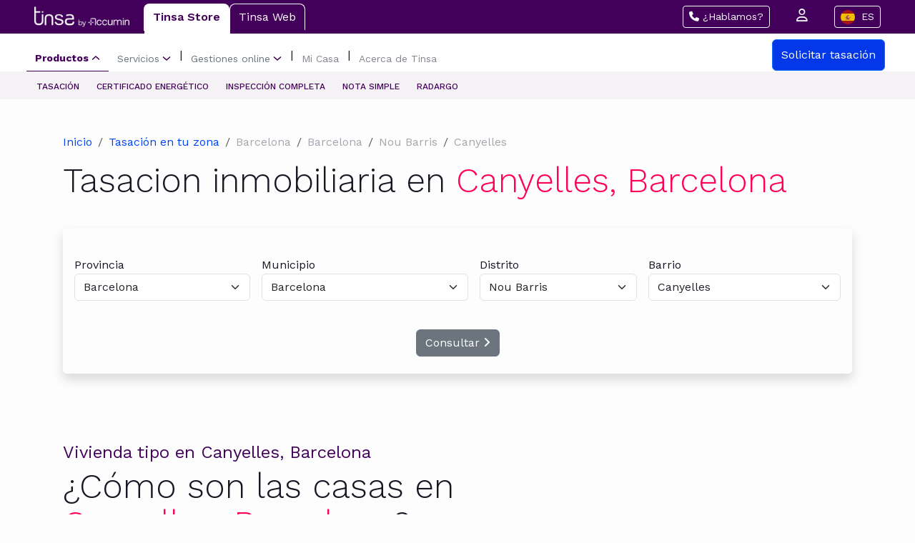

--- FILE ---
content_type: text/html; charset=UTF-8
request_url: https://www.tinsa.es/tasacion/barcelona/canyelles/
body_size: 13547
content:
<!-- resources/views/components/appraisal/layout.blade.php -->
<!DOCTYPE html>
<html lang="es">

<head>
    <meta charset="UTF-8" />

<title>Tasación en Canyelles - Tinsa</title>
<meta name="description" content="Conoce cómo son las casas y pisos en Canyelles y además compra online tu tasación en Canyelles, Barcelona desde 250€.">
<link rel="canonical" href="https://www.tinsa.es/tasacion/barcelona/canyelles" />
<meta name="google-site-verification" content="WLEqjHh4A0kCHSdCVD3lgQfemDqQn2o8MQEY4rJc55U" />
<meta property="article:publisher" content="https://www.facebook.com/tinsatasaciones" />
<meta property="og:title" content="Tasación en Canyelles - Tinsa" />
<meta property="og:description" content="Conoce cómo son las casas y pisos en Canyelles y además compra online tu tasación en Canyelles, Barcelona desde 250€." />
<meta property="og:locale" content="es_ES" />
<meta property="og:type" content="article" />
<meta property="og:site_name" content="Tinsa Tasaciones Inmobiliarias" />
<meta property="og:url" content="https://www.tinsa.es/corporativo/tasacion/" />
<meta property="og:image" content="https://www.tinsa.es/wp-content/uploads/2016/03/logo-tinsa-facebook.jpg" />
<meta property="og:image:secure_url"
    content="https://www.tinsa.es/wp-content/uploads/2016/03/logo-tinsa-facebook.jpg" />
<meta name="twitter:title" content="Tasación en Canyelles - Tinsa" />
<meta name="twitter:description" content="Conoce cómo son las casas y pisos en Canyelles y además compra online tu tasación en Canyelles, Barcelona desde 250€." />
<meta name="twitter:card" content="summary_large_image" />
<meta name="twitter:site" content="@tinsa" />
<meta name="twitter:image" content="https://www.tinsa.es/wp-content/uploads/2016/03/logo-tinsa-facebook.jpg" />
<meta name="twitter:creator" content="@tinsa" />
<link rel="publisher" href="https://plus.google.com/+TinsaEspaña" />


<!-- Google Tag Manager -->
<script>
    (function(w,d,s,l,i){w[l]=w[l]||[];w[l].push({'gtm.start':
new Date().getTime(),event:'gtm.js'});var f=d.getElementsByTagName(s)[0],
j=d.createElement(s),dl=l!='dataLayer'?'&l='+l:'';j.async=true;j.src=
'https://www.googletagmanager.com/gtm.js?id='+i+dl;f.parentNode.insertBefore(j,f);
})(window,document,'script','dataLayer','GTM-WBZBW22G');
</script>
<!-- End Google Tag Manager -->
    <script type="application/ld+json">[]</script>
    <!-- BOOTSTRAP-->
    <link href="https://cdn.jsdelivr.net/npm/bootstrap@5.3.2/dist/css/bootstrap.min.css" rel="stylesheet"
        integrity="sha384-T3c6CoIi6uLrA9TneNEoa7RxnatzjcDSCmG1MXxSR1GAsXEV/Dwwykc2MPK8M2HN" crossorigin="anonymous">

    <!-- FONTAWESOME -->
    <link rel="stylesheet" href="https://cdnjs.cloudflare.com/ajax/libs/font-awesome/6.7.2/css/all.min.css"
        integrity="sha512-Evv84Mr4kqVGRNSgIGL/F/aIDqQb7xQ2vcrdIwxfjThSH8CSR7PBEakCr51Ck+w+/U6swU2Im1vVX0SVk9ABhg=="
        crossorigin="anonymous" referrerpolicy="no-referrer" />

    <!-- GOOGLE -->
    <link rel="preconnect" href="https://fonts.googleapis.com">
    <link rel="preconnect" href="https://fonts.gstatic.com" crossorigin>
    <link
        href="https://fonts.googleapis.com/css2?family=Unica+One&family=Work+Sans:ital,wght@0,100..900;1,100..900&display=swap"
        rel="stylesheet">

    <!-- CSS -->
    <link rel="stylesheet" href="https://services.tinsa.es/css/appraisal.css">

    <link rel="preload" as="style" href="https://services.tinsa.es/build/assets/app-a138b5f5.css" /><link rel="preload" as="style" href="https://services.tinsa.es/build/assets/app-c26347d0.css" /><link rel="modulepreload" href="https://services.tinsa.es/build/assets/app-326276b0.js" /><link rel="stylesheet" href="https://services.tinsa.es/build/assets/app-a138b5f5.css" data-navigate-track="reload" /><link rel="stylesheet" href="https://services.tinsa.es/build/assets/app-c26347d0.css" data-navigate-track="reload" /><script type="module" src="https://services.tinsa.es/build/assets/app-326276b0.js" data-navigate-track="reload"></script>
    <meta name="viewport" content="width=device-width, initial-scale=1, shrink-to-fit=no" />
<!-- Livewire Styles --><style >[wire\:loading][wire\:loading], [wire\:loading\.delay][wire\:loading\.delay], [wire\:loading\.inline-block][wire\:loading\.inline-block], [wire\:loading\.inline][wire\:loading\.inline], [wire\:loading\.block][wire\:loading\.block], [wire\:loading\.flex][wire\:loading\.flex], [wire\:loading\.table][wire\:loading\.table], [wire\:loading\.grid][wire\:loading\.grid], [wire\:loading\.inline-flex][wire\:loading\.inline-flex] {display: none;}[wire\:loading\.delay\.none][wire\:loading\.delay\.none], [wire\:loading\.delay\.shortest][wire\:loading\.delay\.shortest], [wire\:loading\.delay\.shorter][wire\:loading\.delay\.shorter], [wire\:loading\.delay\.short][wire\:loading\.delay\.short], [wire\:loading\.delay\.default][wire\:loading\.delay\.default], [wire\:loading\.delay\.long][wire\:loading\.delay\.long], [wire\:loading\.delay\.longer][wire\:loading\.delay\.longer], [wire\:loading\.delay\.longest][wire\:loading\.delay\.longest] {display: none;}[wire\:offline][wire\:offline] {display: none;}[wire\:dirty]:not(textarea):not(input):not(select) {display: none;}:root {--livewire-progress-bar-color: #2299dd;}[x-cloak] {display: none !important;}</style>
</head>


<body>
    <!--Purple Header-->
<div class="top-header bg-tinsa d-flex justify-content-between align-items-center"
    style="padding-top: 5px; padding-bottom: 5px;">
    <ul class="nav nav-tabs">
        <a class="navbar-brand d-flex align-items-center" href="https://www.tinsa.es">
            <img src="https://services.tinsa.es/img/appraisal/logo-tinsa-accumin-blanco.png" class="img-fluid" alt=""
                style="max-height: 30px; margin-right: 20px;">
        </a>
        <li class="nav-item">
            <a class="nav-link" href="https://www.tinsa.es">Tinsa Store</a>
        </li>
        <li class="nav-item">
            <a class="nav-link" href="https://www.tinsa.es/web/">Tinsa Web</a>
        </li>
    </ul>
    <div class="header-right text-light">
        <button id="callButton" type="button" class="btn btn-sm btn-outline-light mx-3 desktop">
            <i class="fa-solid fa-phone"></i> ¿Hablamos?
        </button>
        <button type="button" class="btn btn-sm text-light mx-3 mobile"><i class="fa-solid fa-phone"></i></button>
        <a class="desktop" href="https://www.tinsa.es/corporativo/store/mi-tinsa/"><i
                class="fa-regular fa-user text-light mx-3" style="font-size: 18px;"></i></a>
        <button id="callButton" type="button" class="btn btn-sm btn-outline-light mx-3 desktop">
            <img src="https://cdn.weglot.com/flags/square/es.svg" width="20" height="20" alt="Español flag"
                class="wg-flag me-1 rounded-circle">
            ES
        </button>
    </div>
</div>

<!-- Menu -->
<nav class="navbar navbar-expand-lg"
    style="background-color: #ffffff; padding-top: 8px; padding-bottom: 1px;padding-left: 25px;">
    <div class="container-fluid">

        <!-- Toggler button for mobile -->
        <button class="navbar-toggler" type="button" data-bs-toggle="collapse" data-bs-target="#navbarContent"
            aria-controls="navbarContent" aria-expanded="false" aria-label="Toggle navigation">
            Menu
        </button>

        <!-- Navbar content collapsible -->
        <div class="collapse navbar-collapse" id="navbarContent">
            <ul class="navbar-nav d-flex align-items-center">

                <!-- Productos Dropdown -->
                <li class="nav-item">
                    <a class="nav-link d-flex align-items-center" href="#" id="productosDropdown">
                        Productos
                        <svg xmlns="http://www.w3.org/2000/svg" width="12" height="12" viewBox="0 0 12 12" fill="none"
                            stroke="#42005A" stroke-width="1.5" aria-hidden="true" focusable="false" class="ms-1">
                            <path d="M1.5 4L6 8L10.5 4" stroke-linecap="round" stroke-linejoin="round"></path>
                        </svg>
                    </a>
                </li>

                <!-- Servicios Dropdown -->
                <li class="nav-item">
                    <a class="nav-link d-flex align-items-center" href="#" id="serviciosDropdown">
                        Servicios
                        <svg xmlns="http://www.w3.org/2000/svg" width="12" height="12" viewBox="0 0 12 12" fill="none"
                            stroke="#42005A" stroke-width="1.5" aria-hidden="true" focusable="false" class="ms-1">
                            <path d="M1.5 4L6 8L10.5 4" stroke-linecap="round" stroke-linejoin="round"></path>
                        </svg>
                    </a>
                </li>

                <span class="separator">|</span>

                <!-- Gestiones online Dropdown -->
                <li class="nav-item">
                    <a class="nav-link d-flex align-items-center" href="#" id="gestionesDropdown">
                        Gestiones online
                        <svg xmlns="http://www.w3.org/2000/svg" width="12" height="12" viewBox="0 0 12 12" fill="none"
                            stroke="#42005A" stroke-width="1.5" aria-hidden="true" focusable="false" class="ms-1">
                            <path d="M1.5 4L6 8L10.5 4" stroke-linecap="round" stroke-linejoin="round"></path>
                        </svg>
                    </a>
                </li>

                <span class="separator">|</span>

                <!-- Mi Casa -->
                <li class="nav-item custom-nav-item">
                    <a class="nav-link" href="https://www.tinsa.es/micasa/">Mi Casa</a>
                </li>

                <span class="separator">|</span>

                <!-- Acerca de Tinsa -->
                <li class="nav-item custom-nav-item">
                    <a class="nav-link" href="https://www.tinsa.es/sobre-nosotros/">Acerca de Tinsa</a>
                </li>
            </ul>
        </div>

        <!-- Button on the right -->
        <a href="https://www.tinsa.es/tasacion-inmuebles/#iniciar-tasacion" target="_blank"
            class="btn btn-primary col-sm-auto col-12 ms-lg-2"
            style="margin-right:30px; background-color:#0337e7; padding: 9px 12px;">
            Solicitar tasación
        </a>
    </div>
</nav>

<!-- Mega Menus -->
<div id="megaMenuContainer" class="d-flex"
    style="position: relative; width: 100%; background-color: #f4f2f4; display: none; padding-bottom:0; padding-top: 0;">
    <div id="megaMenuContent" class="d-flex gap-0"
        style="margin: 0 auto; margin-left: 38.5px;margin-top:5px; margin-bottom:2px; max-width: 1200px;"></div>
</div>
</header>
    <div class="contenedor d-flex flex-column">
    <div class="section-1 align-self-center ">
        <div class="container py-5">
            <div class="title-container row">
                <div class="d-flex justify-content-between align-items-center mb-3">
                    <!-- Breadcrumb -->
                    <nav aria-label="breadcrumb" class="mb-0">
                        <ol class="breadcrumb mb-0" style="--bs-breadcrumb-divider: '/';">

                            <li class="breadcrumb-item">
                                <a href="https://www.tinsa.es" class="nav-link d-inline p-0" style="color:#0046F6;">Inicio</a>
                            </li>

                            <li class="breadcrumb-item">
                                <a href="https://www.tinsa.es/tasacion" class="nav-link d-inline p-0" style="color:#0046F6;">Tasación en tu zona</a>
                            </li>

                                                        <li class="breadcrumb-item" style="color:#A4A7AE;">Barcelona</li>
                            
                                                        <li class="breadcrumb-item" style="color:#A4A7AE;">Barcelona</li>
                            
                                                        <li class="breadcrumb-item" style="color:#A4A7AE;">Nou Barris</li>
                            
                                                        <li class="breadcrumb-item active" aria-current="page" style="color:#A4A7AE;">Canyelles</li>
                            
                        </ol>
                    </nav>
                </div>

                <!-- Title -->
                <div class="title-tasacion col-12 col-md-12 pe-5">
                    <div class="intro">
                        <h1 class="title-xs">Tasacion inmobiliaria en <span class="text-color-featured">Canyelles, Barcelona</span></h1>
                    </div>
                                    </div>
            </div>
            <div class="input-form rounded-2 shadow mt-5">
                <form class="row g-3 px-3 py-4 d-flex justify-content-between align-items-center ">
                    <div class="col-md-auto col-xs-12 flex-fill">
                        <div wire:snapshot="{&quot;data&quot;:{&quot;provinces&quot;:[[],{&quot;s&quot;:&quot;arr&quot;}],&quot;provinceId&quot;:8},&quot;memo&quot;:{&quot;id&quot;:&quot;tA0PDaeMn0ictcq4oPGf&quot;,&quot;name&quot;:&quot;appraisal.province-selector&quot;,&quot;path&quot;:&quot;tasacion\/barcelona\/canyelles&quot;,&quot;method&quot;:&quot;GET&quot;,&quot;children&quot;:[],&quot;scripts&quot;:[],&quot;assets&quot;:[],&quot;lazyLoaded&quot;:false,&quot;lazyIsolated&quot;:true,&quot;errors&quot;:[],&quot;locale&quot;:&quot;es&quot;},&quot;checksum&quot;:&quot;21e7fd61af6105a1e73a7e4d5365722dfa1d3d6b09744e4f5c82bd9219d83811&quot;}" wire:effects="[]" wire:id="tA0PDaeMn0ictcq4oPGf" x-intersect="$wire.__lazyLoad(&#039;[base64]&#039;)"></div>                    </div>
                    <div class="col-md-auto col-xs-12 flex-fill">
                        <div wire:snapshot="{&quot;data&quot;:{&quot;municipalities&quot;:[[],{&quot;s&quot;:&quot;arr&quot;}],&quot;provinceId&quot;:8,&quot;municipalityId&quot;:8019},&quot;memo&quot;:{&quot;id&quot;:&quot;b9msgWOMkscUNCYhuF8e&quot;,&quot;name&quot;:&quot;appraisal.municipality-selector&quot;,&quot;path&quot;:&quot;tasacion\/barcelona\/canyelles&quot;,&quot;method&quot;:&quot;GET&quot;,&quot;children&quot;:[],&quot;scripts&quot;:[],&quot;assets&quot;:[],&quot;lazyLoaded&quot;:false,&quot;lazyIsolated&quot;:true,&quot;errors&quot;:[],&quot;locale&quot;:&quot;es&quot;},&quot;checksum&quot;:&quot;0635c4a8d7aeb927899711278fe0c64034495e37857722d33c81633765b598e7&quot;}" wire:effects="{&quot;listeners&quot;:[&quot;province-selected&quot;]}" wire:id="b9msgWOMkscUNCYhuF8e" x-intersect="$wire.__lazyLoad(&#039;[base64]&#039;)"></div>                    </div>
                    <div class="col-md-auto col-xs-12 flex-fill">
                        <div wire:snapshot="{&quot;data&quot;:{&quot;districts&quot;:[[],{&quot;s&quot;:&quot;arr&quot;}],&quot;municipalityId&quot;:8019,&quot;district&quot;:&quot;Nou Barris&quot;},&quot;memo&quot;:{&quot;id&quot;:&quot;CHsRhRxb82ETyqSttAkk&quot;,&quot;name&quot;:&quot;appraisal.district-selector&quot;,&quot;path&quot;:&quot;tasacion\/barcelona\/canyelles&quot;,&quot;method&quot;:&quot;GET&quot;,&quot;children&quot;:[],&quot;scripts&quot;:[],&quot;assets&quot;:[],&quot;lazyLoaded&quot;:false,&quot;lazyIsolated&quot;:true,&quot;errors&quot;:[],&quot;locale&quot;:&quot;es&quot;},&quot;checksum&quot;:&quot;4f705f54b025bfd67f6f7fd5eb8e0e11ff9891e8ba121e43e7e1be258b8de641&quot;}" wire:effects="{&quot;listeners&quot;:[&quot;province-selected&quot;,&quot;municipality-selected&quot;]}" wire:id="CHsRhRxb82ETyqSttAkk" x-intersect="$wire.__lazyLoad(&#039;[base64]&#039;)"></div>                    </div>
                    <div class="col-md-auto col-xs-12 flex-fill">
                        <div wire:snapshot="{&quot;data&quot;:{&quot;boroughs&quot;:[[],{&quot;s&quot;:&quot;arr&quot;}],&quot;district&quot;:&quot;Nou Barris&quot;,&quot;boroughId&quot;:&quot;576&quot;},&quot;memo&quot;:{&quot;id&quot;:&quot;46qFR7M5fFMWogeXb81O&quot;,&quot;name&quot;:&quot;appraisal.borough-selector&quot;,&quot;path&quot;:&quot;tasacion\/barcelona\/canyelles&quot;,&quot;method&quot;:&quot;GET&quot;,&quot;children&quot;:[],&quot;scripts&quot;:[],&quot;assets&quot;:[],&quot;lazyLoaded&quot;:false,&quot;lazyIsolated&quot;:true,&quot;errors&quot;:[],&quot;locale&quot;:&quot;es&quot;},&quot;checksum&quot;:&quot;4983c07c48b8402a418104406d1943012c1f94993372e326a91bba48eeafaeea&quot;}" wire:effects="{&quot;listeners&quot;:[&quot;province-selected&quot;,&quot;municipality-selected&quot;,&quot;district-selected&quot;]}" wire:id="46qFR7M5fFMWogeXb81O" x-intersect="$wire.__lazyLoad(&#039;[base64]&#039;)"></div>                    </div>
                    <div class="col-auto mx-auto">
                        <div wire:snapshot="{&quot;data&quot;:{&quot;url&quot;:&quot;#&quot;,&quot;areaToDisplay&quot;:&quot;&quot;,&quot;disabled&quot;:&quot;disabled&quot;,&quot;buttonType&quot;:&quot;secondary&quot;},&quot;memo&quot;:{&quot;id&quot;:&quot;AzSEGEQMLRmsukM94qOU&quot;,&quot;name&quot;:&quot;appraisal.view-button&quot;,&quot;path&quot;:&quot;tasacion\/barcelona\/canyelles&quot;,&quot;method&quot;:&quot;GET&quot;,&quot;children&quot;:[],&quot;scripts&quot;:[],&quot;assets&quot;:[],&quot;errors&quot;:[],&quot;locale&quot;:&quot;es&quot;},&quot;checksum&quot;:&quot;80eba6d2c8f5f46bb52e2ceb73286ad4aed22f5314b3c0d032f126988e2fb43a&quot;}" wire:effects="{&quot;listeners&quot;:[&quot;province-selected&quot;,&quot;municipality-selected&quot;,&quot;district-selected&quot;,&quot;borough-selected&quot;]}" wire:id="AzSEGEQMLRmsukM94qOU">
    <a disabled type="submit" class="btn btn-secondary mt-3" href="/tasacion/#">
        Consultar  <i class="fa-solid fa-angle-right"></i>
    </a>
</div>                    </div>
                </form>
            </div>
        </div>
    </div>
    <div class="section-5 w-100 align-self-center">
    <div class="container py-5">
        <div class="texts">
            <h3 class="subtitle">Vivienda tipo en Canyelles, Barcelona</h3>
            <h2 class="title-xs">¿Cómo son las casas en <span class="text-color-featured">Canyelles, Barcelona</span>?</h2>
            <div class="description py-4">
                <p>Una duda muy común a la hora de comprar una vivienda es saber cómo son las casas en
                    <strong>Canyelles, Barcelona</strong> realmente. A continuación te indicamos las características más
                    comunes
                    de la
                    vivienda en la zona y su precio promedio.
                </p>
            </div>
        </div>
        <div class="table">
            <div class="row">
                <div class="col col-6 col-lg-2 text-center">
                    <img src="https://services.tinsa.es/img/appraisal/icon-section-5-1.png" class="img-fluid" alt="">
                    <p class="text-table">Vivienda tipo</p>
                    <strong>Piso</strong>
                </div>
                <div class="col col-6 col-lg-3 text-center">
                    <img src="https://services.tinsa.es/img//appraisal/icon-section-5-5.png" class="img-fluid" alt="">
                    <p class="text-table">Nº dormitorios</p>
                    <strong>3 dormitorios</strong>
                </div>
                <div class="col col-6 col-lg-2 text-center">
                    <img src="https://services.tinsa.es/img//appraisal/icon-section-5-4.png" class="img-fluid" alt="">
                    <p class="text-table">Superficie</p>
                    <strong>70–90 m²</strong>
                </div>
                <div class="col col-6 col-lg-3 text-center">
                    <img src="https://services.tinsa.es/img//appraisal/icon-section-5-3.png" class="img-fluid" alt="">
                    <p class="text-table">Antigüedad</p>
                    <strong>10–20 años</strong>

                </div>
                <div class="col col-6 col-lg-2 text-center">
                    <img src="https://services.tinsa.es/img//appraisal/icon-section-5-2.png" class="img-fluid" alt="">
                    <p class="text-table">Precio unitario</p>
                    <strong>3500-4000 €/m&sup2;</strong>
                </div>
            </div>
        </div>
    </div>
</div>
</div>

    <div class="section-2">
    <div class="container px-md-0 px-3" style="width: 70%;">
        <div class="d-flex flex-column flex-sm-row justify-content-between align-items-center pt-5">
            <div class="order-1 order-sm-0">
                <img src="https://services.tinsa.es/img/appraisal/image-banner.png" class="img-fluid" alt="">
            </div>
            <div class="vertical-container order-0 order-sm-1">
                <div class="intro">
                    <h2 class="title-xs">
                        Cada <span class="text-color-featured">2 min valoramos</span> un piso o vivienda
                    </h2>
                </div>

                <div class="description">
                    <p>Solo en Tinsa podrás solicitar tu tasación online ahora con un 25% de descuento.</p>
                </div>

                <a href="https://store.tinsa.es/orders/appraisal" target="_blank" class="btn btn-primary col-sm-auto col-12" style="color:0046F6">
                    Tu tasación desde solo 170€ <i class="fa-solid fa-angle-right"></i>
                </a>
            </div>
        </div>
    </div>
</div>

    <div wire:snapshot="{&quot;data&quot;:{&quot;lastAppraisals&quot;:[[],{&quot;s&quot;:&quot;arr&quot;}],&quot;zoneName&quot;:&quot;Canyelles, Barcelona&quot;},&quot;memo&quot;:{&quot;id&quot;:&quot;YAjMPfsnmebPQQhqszCg&quot;,&quot;name&quot;:&quot;appraisal.last-appraisals&quot;,&quot;path&quot;:&quot;tasacion\/barcelona\/canyelles&quot;,&quot;method&quot;:&quot;GET&quot;,&quot;children&quot;:[],&quot;scripts&quot;:[],&quot;assets&quot;:[],&quot;errors&quot;:[],&quot;locale&quot;:&quot;es&quot;},&quot;checksum&quot;:&quot;c6c83e0368a39d9c8e8881d736ebbaa23bba4252d05c8035ebc23fde4b595420&quot;}" wire:effects="[]" wire:id="YAjMPfsnmebPQQhqszCg" class="section-3 w-100 align-self-center px-lg-0 px-md-5" style="margin-left: 190px; max-width: 80%">
    <!--[if BLOCK]><![endif]--><!--[if ENDBLOCK]><![endif]-->
</div>

    <section class="radar-hero align-self-center">
    <div class="collab-background">
        <div class="radar-containers">

            <div class="collab-content">
                <div class="collab-text">
                    <h1 class="collab-title">
                        Buscamos profesionales como tú, colabora con la tasadora nº1
                    </h1>

                    <p class="collab-subtitle">
                        Si eres arquitecto/a o arquitecto/a técnico/a impulsa tu carrera en pleno auge del mercado
                        inmobiliario colaborando como tasador: 3 veces más encargos, ingresos estables, flexibilidad y
                        mayor productividad con nuestro programa de tasaciones.
                    </p>

                    <a href="#" class="collab-button">
                        Únete a nuestra red de tasadores
                        <i class="fa-solid fa-chevron-right ms-2"></i>
                    </a>
                </div>

                <div class="collab-image">
                    <img src="https://services.tinsa.es/img/appraisal/collab-appraiser.jpg" alt="Colabora con Tinsa">
                </div>
            </div>

        </div>
    </div>
</section>


<style>
    .collab-content {
        display: flex;
        align-items: center;
        justify-content: space-between;
        gap: 32px;
    }

    .collab-text {
        flex: 1;
        text-align: left;
    }

    .collab-image {
        flex: 1;
        text-align: right;
        margin-left: 80px;
    }

    .collab-image img {
        width: 338px;
        height: 294px;
        border-radius: 8px;
        object-fit: cover;
        opacity: 1;
    }

    .collab-title {
        font-family: 'Work Sans', sans-serif;
        font-weight: 400;
        font-size: 32px;
        line-height: 1.2;
        color: #42005A;
        margin: 0 0 16px 0;
        text-align: left;
    }

    .collab-subtitle {
        font-size: 18px;
        width: 600px;
    }

    .collab-button {
        display: inline-block;
        margin-top: 8px;
        padding: 10px 18px;
        background: var(--blue, #0046F6);
        border-radius: 4px;
        color: white;
        text-decoration: none;
        font-weight: 500;
    }

    .collab-background {
        border: 2px solid #FF0055;
        padding: 32px;
        width: 65%;
        margin-left: 300px;
    }

    .radar-containers {
        text-align: center;
        display: flex;
        flex-direction: column;
        align-items: center;
        gap: 16px;
        border-radius: 8px;
        padding: 32px;
        color: #42005A;
    }
</style>
    <div class="background-wrapper">
    <div class="container section-wrapper py-5">
        <!-- Container 1 -->
        <div class="content-top d-flex flex-column flex-lg-row align-items-center justify-content-between gap-4">
            <!-- Imagen -->
            <img src="https://services.tinsa.es/img/appraisal/img-section4.png" alt="Tasadores" class="main-image">

            <!-- Texto y botón -->
            <div class="text-block d-flex flex-column justify-content-between flex-fill">
                <h2 class="title-xs">
                    Red de <span class="text-color-featured">tasadores de pisos y viviendas</span> en Tinsa
                </h2>
                <p class="description-text">
                    Tinsa trabaja con los mejores tasadores en <strong>España</strong> apoyados por un proceso de calidad muy exigente con más de 80 personas en un departamento que revisa cada una de las 1.200 valoraciones que entregamos de forma diaria. Además, nuestros técnicos también están cualificados para realizar certificados energéticos en <strong>España</strong>.
                </p>

                <a href="https://store.tinsa.es/orders/energy-performance-certification" target="_blank"
                    class="btn-primary-lg d-flex align-items-center justify-content-center">
                    Solicitar certificado energético
                    <i class="fa-solid fa-chevron-right ms-2"></i>
                </a>
            </div>
        </div>

        <br><br>

        <!-- Container 2: Delegates -->
                <div class="content-bottom d-flex flex-column flex-lg-row justify-content-between align-items-start gap-4">
            <!-- Columna izquierda -->
            <div class="delegacion-info d-flex flex-column gap-3 flex-fill">
                <h4 class="tinsa-title">Delegación de Tinsa Barcelona</h4>
                <p class="tinsa-subtitle">Para consultas comerciales, consulta a tu delegado más cercano:</p>
            </div>

            <!-- Columna derecha: Delegados -->
                                    <div class="delegado-container d-flex flex-column flex-md-row align-items-start gap-4">
                
                                <div class="info-block d-flex flex-column gap-3">
                    <div class="info-header d-flex flex-row align-items-center gap-2">
                        <div class="marker-icon">
                            <img src="https://services.tinsa.es/img/appraisal/icon-location.png" alt="Ubicación" style="width: 100%; height: 100%; border-radius: 500px; object-fit: cover;">
                        </div>
                        <h6 class="address-title">Dirección postal</h6>
                    </div>
                    <p class="address-text">Carrer Entença, 157 2ª planta. 08029, Barcelona</p>
                </div>
                
                
                <div class="info-block d-flex flex-column half-width">
                    <div class="info-header d-flex flex-row align-items-center gap-2">
                        <div class="marker-icon">
                            <img src="https://services.tinsa.es/img/appraisal/icon-delegate.png" alt="Delegado" style="width: 100%; height: 100%; border-radius: 500px; object-fit: cover;">
                        </div>
                        <h6 class="address-title">Delegado</h6>
                    </div>
                    <p class="address-text2">Alba Martínez Parra</p>
                    <p class="address-text">alba.martinez@tinsa.com</p>
                </div>
            </div>
                                </div>
            </div>
</div>


<style>
    .background-wrapper {
        position: relative;
        width: 90%;
        min-height: 100%;
        overflow: visible;
        margin-left: -55px;
        padding-left: 200px;

    }

    .background-wrapper::before {
        content: "";
        position: absolute;
        top: 0;
        left: 0;
        width: 59%;
        height: 100%;
        background-color: #F7F0F9;
        clip-path: polygon(0 0, 92% 0, 100% 100%, 0 100%);
        pointer-events: none;
    }


    .section-wrapper {
        position: relative;
        width: 100%;
        margin: 0 auto;
        padding: 60px 20px 80px 60px;
        z-index: 1;
    }

    .title-xs {
        font-weight: 300;
        font-size: 48px;
        line-height: 52.8px;
    }

    .section-content {
        position: relative;
        z-index: 2;
    }

    .main-image {
        width: 480px;
        height: 379px;
        border-radius: 8px;
        object-fit: cover;
    }

    .title-display {
        font-family: 'Work Sans', sans-serif;
        font-weight: 300;
        font-size: 48px;
        line-height: 110%;
        color: #000;
    }

    .text-featured {
        color: #6E3D80;
    }

    .description-text {
        font-family: 'Work Sans', sans-serif;
        font-size: 18px;
        line-height: 140%;
        color: #000;
        margin: 36px 0;
    }

    .btn-primary-lg {
        background-color: #0046F6;
        color: white;
        text-decoration: none;
        width: 310px;
        height: 42px;
        border-radius: 4px;
        font-size: 16px;
        font-weight: 500;
        display: flex;
        align-items: center;
        justify-content: center;
        gap: 8px;
        transition: background-color 0.3s ease;
    }

    .btn-primary-lg:hover {
        background-color: #0034b8;
    }

    .tinsa-title {
        font-family: 'Work Sans', sans-serif;
        font-weight: 400;
        font-size: 24px;
        line-height: 120%;
        color: #6E3D80;
        width: 480px;
        height: 29px;
    }

    .tinsa-subtitle {
        font-family: 'Work Sans', sans-serif;
        font-weight: 400;
        font-size: 18px;
        line-height: 140%;
        color: #000000;
        width: 480px;
        height: 50px;
        margin-bottom: 20px;
    }

    .marker-icon {
        width: 56px;
        height: 56px;
        border-radius: 500px;
        background-color: #FFD9C0;
        flex-shrink: 0;
    }

    .address-title {
        font-family: 'Work Sans', sans-serif;
        font-weight: 400;
        font-size: 24px;
        line-height: 120%;
        color: #000;
        margin: 0;
    }


    .address-text,
    .address-text2 {
        font-family: 'Work Sans', sans-serif;
        font-size: 18px;
        line-height: 140%;
        letter-spacing: 0;
        color: #000;
    }

    .address-text {
        text-decoration: underline solid;
        text-decoration-thickness: 1px;
        text-underline-offset: 3px;
        margin-top: 0;
    }

    .address-text2 {
        font-weight: 600;
        margin-bottom: -8px;
    }

    .full-width {
        width: 584px;
    }

    .half-width {
        width: 272px;
    }

    .info-block {
        gap: 16px;
    }
</style>

    <section class="radar-hero align-self-center">
    <div class="bcka">
        <div class="radar-container">

            <img src="https://services.tinsa.es/img/appraisal/radar-go.png" alt="Radar GO"
                style="width:256px; height:auto; display:block;">

            <h1 class="radar-title">
                Estudios de mercado online para la toma de decisiones
            </h1>

            <p class="radar-subtitle">
                Radar Go, la herramienta online de Tinsa para conocer el mercado inmobiliario
            </p>

            <a href="#" class="radar-button">
                Generar informe <i class="fa-solid fa-chevron-right ms-2"></i>
            </a>
        </div>
    </div>
</section>

<style>
    .radar-hero {
        padding: 64px 0;
    }

    .radar-container {
        max-width: 1500px;
        text-align: center;
        display: flex;
        flex-direction: column;
        align-items: center;
        gap: 16px;
        border-radius: 8px;
        padding: 32px;
        color: #42005A;
    }

    .radar-logo {
        width: auto;
        height: 40px;
    }

    .radar-title {
        font-family: Work Sans;
        font-weight: 400;
        font-size: 28px;
        letter-spacing: 0%;
        text-align: center;
        color: #42005A;
    }

    .radar-subtitle {
        font-family: Work Sans;
        font-size: 18px;
        font-weight: 400;
        max-width: 700px;
        margin: -10px;
        color: #42005A;
    }


    .radar-button {
        width: 205px;
        height: 40px;
        margin-top: 16px;
        padding: 16px 24px;
        background: var(--blue, #0046F6);
        border-radius: 4px;
        color: white;
        text-decoration: none;
        font-weight: 500;
        opacity: 1;
        transform: rotate(0deg);
        display: inline-flex;
        align-items: center;
        justify-content: center;
        gap: 8px;
        text-align: center;
        transition: background-color 0.3s ease;
    }

    .bcka {
        border: 2px solid #FF0055;
        margin-left: 300px;
        width: 65%;
    }
</style>
    <div style="background-color:#FAFAFA; width:100%; max-width:1440px; padding:40px 5% 80px 5%; margin:0 auto; box-sizing:border-box;">

    <div class="d-flex flex-column align-items-start justify-content-start" style="width:100%; gap:32px;">

        <!-- Title -->
        <div style="padding-top:24px; width:100%;">
            <h3 class="subtitle mb-0"
                style="color:#42005A; font-family:'Work Sans', sans-serif; font-weight:400; font-size:24px; line-height:120%; letter-spacing:0;">
                Distritos en Barcelona
            </h3>
        </div>

                <div class="d-flex flex-wrap justify-content-between w-100" style="gap:32px;">
                        <div style="flex:1 1 225px; min-width:200px;">
                <ul class="list-unstyled mb-0 d-flex flex-column" style="gap:16px;">
                                        
                    <li>
                        <div class="district-toggle d-inline-flex align-items-center"
                            style="cursor:pointer; font-family:'Work Sans', sans-serif; font-weight:400; font-size:18px; line-height:140%; letter-spacing:0;">

                            <!-- Name and number of districts -->
                            <span class="district-name text-primary ">
                                Sant Marti
                            </span>
                            <span class="ms-1" style="color:#A4A7AE;">(10)</span>

                            <!-- Icon -->
                            <svg class="arrow ms-2" xmlns="http://www.w3.org/2000/svg" width="14" height="14"
                                viewBox="0 0 24 24" fill="none" stroke="#6c757d" stroke-width="2"
                                stroke-linecap="round" stroke-linejoin="round"
                                style="transform: rotate(0deg)">
                                <polyline points="6 9 12 15 18 9"></polyline>
                            </svg>
                        </div>

                        <!-- Sub list -->
                        <ul class="boroughs list-unstyled mt-2 d-none">
                                                        <li>
                                <a href="https://www.tinsa.es/tasacion/barcelona/el-parc-i-la-llacuna-del-poblenou"
                                    class="text-primary text-decoration-none "
                                    style="font-family:'Work Sans', sans-serif; font-size:16px; line-height:140%;">
                                    El Parc i La Llacuna del Poblenou
                                </a>
                            </li>
                                                        <li>
                                <a href="https://www.tinsa.es/tasacion/barcelona/sant-marti-de-provenals"
                                    class="text-primary text-decoration-none "
                                    style="font-family:'Work Sans', sans-serif; font-size:16px; line-height:140%;">
                                    Sant Marti de Provençals
                                </a>
                            </li>
                                                        <li>
                                <a href="https://www.tinsa.es/tasacion/barcelona/diagonal-mar-i-el-front-maritim-poblenou"
                                    class="text-primary text-decoration-none "
                                    style="font-family:'Work Sans', sans-serif; font-size:16px; line-height:140%;">
                                    Diagonal Mar i El Front Maritim Poblenou
                                </a>
                            </li>
                                                        <li>
                                <a href="https://www.tinsa.es/tasacion/barcelona/el-besos-i-el-maresme"
                                    class="text-primary text-decoration-none "
                                    style="font-family:'Work Sans', sans-serif; font-size:16px; line-height:140%;">
                                    El Besos i El Maresme
                                </a>
                            </li>
                                                        <li>
                                <a href="https://www.tinsa.es/tasacion/barcelona/la-verneda-i-la-pau"
                                    class="text-primary text-decoration-none "
                                    style="font-family:'Work Sans', sans-serif; font-size:16px; line-height:140%;">
                                    La Verneda i La Pau
                                </a>
                            </li>
                                                        <li>
                                <a href="https://www.tinsa.es/tasacion/barcelona/el-camp-de-larpa-del-clot"
                                    class="text-primary text-decoration-none "
                                    style="font-family:'Work Sans', sans-serif; font-size:16px; line-height:140%;">
                                    El Camp de L&#039;Arpa del Clot
                                </a>
                            </li>
                                                        <li>
                                <a href="https://www.tinsa.es/tasacion/barcelona/el-poblenou"
                                    class="text-primary text-decoration-none "
                                    style="font-family:'Work Sans', sans-serif; font-size:16px; line-height:140%;">
                                    El Poblenou
                                </a>
                            </li>
                                                        <li>
                                <a href="https://www.tinsa.es/tasacion/barcelona/el-clot"
                                    class="text-primary text-decoration-none "
                                    style="font-family:'Work Sans', sans-serif; font-size:16px; line-height:140%;">
                                    El Clot
                                </a>
                            </li>
                                                        <li>
                                <a href="https://www.tinsa.es/tasacion/barcelona/provenals-del-poblenou"
                                    class="text-primary text-decoration-none "
                                    style="font-family:'Work Sans', sans-serif; font-size:16px; line-height:140%;">
                                    Provençals del Poblenou
                                </a>
                            </li>
                                                        <li>
                                <a href="https://www.tinsa.es/tasacion/barcelona/la-vila-olimpica-del-poblenou"
                                    class="text-primary text-decoration-none "
                                    style="font-family:'Work Sans', sans-serif; font-size:16px; line-height:140%;">
                                    La Vila Olimpica del Poblenou
                                </a>
                            </li>
                                                    </ul>
                    </li>
                                        
                    <li>
                        <div class="district-toggle d-inline-flex align-items-center"
                            style="cursor:pointer; font-family:'Work Sans', sans-serif; font-weight:400; font-size:18px; line-height:140%; letter-spacing:0;">

                            <!-- Name and number of districts -->
                            <span class="district-name text-primary fw-bold">
                                Nou Barris
                            </span>
                            <span class="ms-1" style="color:#A4A7AE;">(11)</span>

                            <!-- Icon -->
                            <svg class="arrow ms-2" xmlns="http://www.w3.org/2000/svg" width="14" height="14"
                                viewBox="0 0 24 24" fill="none" stroke="#6c757d" stroke-width="2"
                                stroke-linecap="round" stroke-linejoin="round"
                                style="transform: rotate(180deg)">
                                <polyline points="6 9 12 15 18 9"></polyline>
                            </svg>
                        </div>

                        <!-- Sub list -->
                        <ul class="boroughs list-unstyled mt-2 ">
                                                        <li>
                                <a href="https://www.tinsa.es/tasacion/barcelona/ciutat-meridiana"
                                    class="text-primary text-decoration-none "
                                    style="font-family:'Work Sans', sans-serif; font-size:16px; line-height:140%;">
                                    Ciutat Meridiana
                                </a>
                            </li>
                                                        <li>
                                <a href="https://www.tinsa.es/tasacion/barcelona/la-trinitat-nova"
                                    class="text-primary text-decoration-none "
                                    style="font-family:'Work Sans', sans-serif; font-size:16px; line-height:140%;">
                                    La Trinitat Nova
                                </a>
                            </li>
                                                        <li>
                                <a href="https://www.tinsa.es/tasacion/barcelona/les-roquetes"
                                    class="text-primary text-decoration-none "
                                    style="font-family:'Work Sans', sans-serif; font-size:16px; line-height:140%;">
                                    Les Roquetes
                                </a>
                            </li>
                                                        <li>
                                <a href="https://www.tinsa.es/tasacion/barcelona/la-guineueta"
                                    class="text-primary text-decoration-none "
                                    style="font-family:'Work Sans', sans-serif; font-size:16px; line-height:140%;">
                                    La Guineueta
                                </a>
                            </li>
                                                        <li>
                                <a href="https://www.tinsa.es/tasacion/barcelona/porta"
                                    class="text-primary text-decoration-none "
                                    style="font-family:'Work Sans', sans-serif; font-size:16px; line-height:140%;">
                                    Porta
                                </a>
                            </li>
                                                        <li>
                                <a href="https://www.tinsa.es/tasacion/barcelona/la-prosperitat"
                                    class="text-primary text-decoration-none "
                                    style="font-family:'Work Sans', sans-serif; font-size:16px; line-height:140%;">
                                    La Prosperitat
                                </a>
                            </li>
                                                        <li>
                                <a href="https://www.tinsa.es/tasacion/barcelona/vilapicina-i-la-torre-llobeta"
                                    class="text-primary text-decoration-none "
                                    style="font-family:'Work Sans', sans-serif; font-size:16px; line-height:140%;">
                                    Vilapicina i La Torre Llobeta
                                </a>
                            </li>
                                                        <li>
                                <a href="https://www.tinsa.es/tasacion/barcelona/verdun"
                                    class="text-primary text-decoration-none "
                                    style="font-family:'Work Sans', sans-serif; font-size:16px; line-height:140%;">
                                    Verdun
                                </a>
                            </li>
                                                        <li>
                                <a href="https://www.tinsa.es/tasacion/barcelona/canyelles"
                                    class="text-primary text-decoration-none fw-bold"
                                    style="font-family:'Work Sans', sans-serif; font-size:16px; line-height:140%;">
                                    Canyelles
                                </a>
                            </li>
                                                        <li>
                                <a href="https://www.tinsa.es/tasacion/barcelona/el-turo-de-la-peira"
                                    class="text-primary text-decoration-none "
                                    style="font-family:'Work Sans', sans-serif; font-size:16px; line-height:140%;">
                                    El Turo de la Peira
                                </a>
                            </li>
                                                        <li>
                                <a href="https://www.tinsa.es/tasacion/barcelona/NULL"
                                    class="text-primary text-decoration-none "
                                    style="font-family:'Work Sans', sans-serif; font-size:16px; line-height:140%;">
                                    Vallbona
                                </a>
                            </li>
                                                    </ul>
                    </li>
                                        
                    <li>
                        <div class="district-toggle d-inline-flex align-items-center"
                            style="cursor:pointer; font-family:'Work Sans', sans-serif; font-weight:400; font-size:18px; line-height:140%; letter-spacing:0;">

                            <!-- Name and number of districts -->
                            <span class="district-name text-primary ">
                                Sant Andreu
                            </span>
                            <span class="ms-1" style="color:#A4A7AE;">(7)</span>

                            <!-- Icon -->
                            <svg class="arrow ms-2" xmlns="http://www.w3.org/2000/svg" width="14" height="14"
                                viewBox="0 0 24 24" fill="none" stroke="#6c757d" stroke-width="2"
                                stroke-linecap="round" stroke-linejoin="round"
                                style="transform: rotate(0deg)">
                                <polyline points="6 9 12 15 18 9"></polyline>
                            </svg>
                        </div>

                        <!-- Sub list -->
                        <ul class="boroughs list-unstyled mt-2 d-none">
                                                        <li>
                                <a href="https://www.tinsa.es/tasacion/barcelona/la-sagrera"
                                    class="text-primary text-decoration-none "
                                    style="font-family:'Work Sans', sans-serif; font-size:16px; line-height:140%;">
                                    La Sagrera
                                </a>
                            </li>
                                                        <li>
                                <a href="https://www.tinsa.es/tasacion/barcelona/la-trinitat-vella"
                                    class="text-primary text-decoration-none "
                                    style="font-family:'Work Sans', sans-serif; font-size:16px; line-height:140%;">
                                    La Trinitat Vella
                                </a>
                            </li>
                                                        <li>
                                <a href="https://www.tinsa.es/tasacion/barcelona/sant-andreu"
                                    class="text-primary text-decoration-none "
                                    style="font-family:'Work Sans', sans-serif; font-size:16px; line-height:140%;">
                                    Sant Andreu
                                </a>
                            </li>
                                                        <li>
                                <a href="https://www.tinsa.es/tasacion/barcelona/el-bon-pastor"
                                    class="text-primary text-decoration-none "
                                    style="font-family:'Work Sans', sans-serif; font-size:16px; line-height:140%;">
                                    El Bon Pastor
                                </a>
                            </li>
                                                        <li>
                                <a href="https://www.tinsa.es/tasacion/barcelona/el-congres-i-els-indians"
                                    class="text-primary text-decoration-none "
                                    style="font-family:'Work Sans', sans-serif; font-size:16px; line-height:140%;">
                                    El Congres i Els Indians
                                </a>
                            </li>
                                                        <li>
                                <a href="https://www.tinsa.es/tasacion/barcelona/navas"
                                    class="text-primary text-decoration-none "
                                    style="font-family:'Work Sans', sans-serif; font-size:16px; line-height:140%;">
                                    Navas
                                </a>
                            </li>
                                                        <li>
                                <a href="https://www.tinsa.es/tasacion/barcelona/NULL"
                                    class="text-primary text-decoration-none "
                                    style="font-family:'Work Sans', sans-serif; font-size:16px; line-height:140%;">
                                    Baro de Viver
                                </a>
                            </li>
                                                    </ul>
                    </li>
                                    </ul>
            </div>
                        <div style="flex:1 1 225px; min-width:200px;">
                <ul class="list-unstyled mb-0 d-flex flex-column" style="gap:16px;">
                                        
                    <li>
                        <div class="district-toggle d-inline-flex align-items-center"
                            style="cursor:pointer; font-family:'Work Sans', sans-serif; font-weight:400; font-size:18px; line-height:140%; letter-spacing:0;">

                            <!-- Name and number of districts -->
                            <span class="district-name text-primary ">
                                Eixample
                            </span>
                            <span class="ms-1" style="color:#A4A7AE;">(6)</span>

                            <!-- Icon -->
                            <svg class="arrow ms-2" xmlns="http://www.w3.org/2000/svg" width="14" height="14"
                                viewBox="0 0 24 24" fill="none" stroke="#6c757d" stroke-width="2"
                                stroke-linecap="round" stroke-linejoin="round"
                                style="transform: rotate(0deg)">
                                <polyline points="6 9 12 15 18 9"></polyline>
                            </svg>
                        </div>

                        <!-- Sub list -->
                        <ul class="boroughs list-unstyled mt-2 d-none">
                                                        <li>
                                <a href="https://www.tinsa.es/tasacion/barcelona/la-dreta-de-leixample"
                                    class="text-primary text-decoration-none "
                                    style="font-family:'Work Sans', sans-serif; font-size:16px; line-height:140%;">
                                    La Dreta de L&#039;Eixample
                                </a>
                            </li>
                                                        <li>
                                <a href="https://www.tinsa.es/tasacion/barcelona/la-sagrada-familia"
                                    class="text-primary text-decoration-none "
                                    style="font-family:'Work Sans', sans-serif; font-size:16px; line-height:140%;">
                                    La Sagrada Familia
                                </a>
                            </li>
                                                        <li>
                                <a href="https://www.tinsa.es/tasacion/barcelona/sant-antoni"
                                    class="text-primary text-decoration-none "
                                    style="font-family:'Work Sans', sans-serif; font-size:16px; line-height:140%;">
                                    Sant Antoni
                                </a>
                            </li>
                                                        <li>
                                <a href="https://www.tinsa.es/tasacion/barcelona/la-nova-esquerra-de-leixample"
                                    class="text-primary text-decoration-none "
                                    style="font-family:'Work Sans', sans-serif; font-size:16px; line-height:140%;">
                                    La Nova Esquerra de L&#039;Eixample
                                </a>
                            </li>
                                                        <li>
                                <a href="https://www.tinsa.es/tasacion/barcelona/lantiga-esquerra-de-leixample"
                                    class="text-primary text-decoration-none "
                                    style="font-family:'Work Sans', sans-serif; font-size:16px; line-height:140%;">
                                    L&#039;Antiga Esquerra de L&#039;Eixample
                                </a>
                            </li>
                                                        <li>
                                <a href="https://www.tinsa.es/tasacion/barcelona/el-fort-pienc"
                                    class="text-primary text-decoration-none "
                                    style="font-family:'Work Sans', sans-serif; font-size:16px; line-height:140%;">
                                    El Fort Pienc
                                </a>
                            </li>
                                                    </ul>
                    </li>
                                        
                    <li>
                        <div class="district-toggle d-inline-flex align-items-center"
                            style="cursor:pointer; font-family:'Work Sans', sans-serif; font-weight:400; font-size:18px; line-height:140%; letter-spacing:0;">

                            <!-- Name and number of districts -->
                            <span class="district-name text-primary ">
                                Les Corts
                            </span>
                            <span class="ms-1" style="color:#A4A7AE;">(3)</span>

                            <!-- Icon -->
                            <svg class="arrow ms-2" xmlns="http://www.w3.org/2000/svg" width="14" height="14"
                                viewBox="0 0 24 24" fill="none" stroke="#6c757d" stroke-width="2"
                                stroke-linecap="round" stroke-linejoin="round"
                                style="transform: rotate(0deg)">
                                <polyline points="6 9 12 15 18 9"></polyline>
                            </svg>
                        </div>

                        <!-- Sub list -->
                        <ul class="boroughs list-unstyled mt-2 d-none">
                                                        <li>
                                <a href="https://www.tinsa.es/tasacion/barcelona/les-corts"
                                    class="text-primary text-decoration-none "
                                    style="font-family:'Work Sans', sans-serif; font-size:16px; line-height:140%;">
                                    Les Corts
                                </a>
                            </li>
                                                        <li>
                                <a href="https://www.tinsa.es/tasacion/barcelona/pedralbes"
                                    class="text-primary text-decoration-none "
                                    style="font-family:'Work Sans', sans-serif; font-size:16px; line-height:140%;">
                                    Pedralbes
                                </a>
                            </li>
                                                        <li>
                                <a href="https://www.tinsa.es/tasacion/barcelona/la-maternitat-i-sant-ramon"
                                    class="text-primary text-decoration-none "
                                    style="font-family:'Work Sans', sans-serif; font-size:16px; line-height:140%;">
                                    La Maternitat i Sant Ramon
                                </a>
                            </li>
                                                    </ul>
                    </li>
                                        
                    <li>
                        <div class="district-toggle d-inline-flex align-items-center"
                            style="cursor:pointer; font-family:'Work Sans', sans-serif; font-weight:400; font-size:18px; line-height:140%; letter-spacing:0;">

                            <!-- Name and number of districts -->
                            <span class="district-name text-primary ">
                                Sarria-Sant Gervasi
                            </span>
                            <span class="ms-1" style="color:#A4A7AE;">(6)</span>

                            <!-- Icon -->
                            <svg class="arrow ms-2" xmlns="http://www.w3.org/2000/svg" width="14" height="14"
                                viewBox="0 0 24 24" fill="none" stroke="#6c757d" stroke-width="2"
                                stroke-linecap="round" stroke-linejoin="round"
                                style="transform: rotate(0deg)">
                                <polyline points="6 9 12 15 18 9"></polyline>
                            </svg>
                        </div>

                        <!-- Sub list -->
                        <ul class="boroughs list-unstyled mt-2 d-none">
                                                        <li>
                                <a href="https://www.tinsa.es/tasacion/barcelona/sant-gervasi-la-bonanova"
                                    class="text-primary text-decoration-none "
                                    style="font-family:'Work Sans', sans-serif; font-size:16px; line-height:140%;">
                                    Sant Gervasi - La Bonanova
                                </a>
                            </li>
                                                        <li>
                                <a href="https://www.tinsa.es/tasacion/barcelona/sant-gervasi-galvany"
                                    class="text-primary text-decoration-none "
                                    style="font-family:'Work Sans', sans-serif; font-size:16px; line-height:140%;">
                                    Sant Gervasi - Galvany
                                </a>
                            </li>
                                                        <li>
                                <a href="https://www.tinsa.es/tasacion/barcelona/el-putxet-i-el-farro"
                                    class="text-primary text-decoration-none "
                                    style="font-family:'Work Sans', sans-serif; font-size:16px; line-height:140%;">
                                    El Putxet i El Farro
                                </a>
                            </li>
                                                        <li>
                                <a href="https://www.tinsa.es/tasacion/barcelona/sarria"
                                    class="text-primary text-decoration-none "
                                    style="font-family:'Work Sans', sans-serif; font-size:16px; line-height:140%;">
                                    Sarria
                                </a>
                            </li>
                                                        <li>
                                <a href="https://www.tinsa.es/tasacion/barcelona/vallvidrera-el-tibidabo-i-les-planes"
                                    class="text-primary text-decoration-none "
                                    style="font-family:'Work Sans', sans-serif; font-size:16px; line-height:140%;">
                                    Vallvidrera, El Tibidabo i Les Planes
                                </a>
                            </li>
                                                        <li>
                                <a href="https://www.tinsa.es/tasacion/barcelona/les-tres-torres"
                                    class="text-primary text-decoration-none "
                                    style="font-family:'Work Sans', sans-serif; font-size:16px; line-height:140%;">
                                    Les Tres Torres
                                </a>
                            </li>
                                                    </ul>
                    </li>
                                    </ul>
            </div>
                        <div style="flex:1 1 225px; min-width:200px;">
                <ul class="list-unstyled mb-0 d-flex flex-column" style="gap:16px;">
                                        
                    <li>
                        <div class="district-toggle d-inline-flex align-items-center"
                            style="cursor:pointer; font-family:'Work Sans', sans-serif; font-weight:400; font-size:18px; line-height:140%; letter-spacing:0;">

                            <!-- Name and number of districts -->
                            <span class="district-name text-primary ">
                                Ciutat Vella
                            </span>
                            <span class="ms-1" style="color:#A4A7AE;">(4)</span>

                            <!-- Icon -->
                            <svg class="arrow ms-2" xmlns="http://www.w3.org/2000/svg" width="14" height="14"
                                viewBox="0 0 24 24" fill="none" stroke="#6c757d" stroke-width="2"
                                stroke-linecap="round" stroke-linejoin="round"
                                style="transform: rotate(0deg)">
                                <polyline points="6 9 12 15 18 9"></polyline>
                            </svg>
                        </div>

                        <!-- Sub list -->
                        <ul class="boroughs list-unstyled mt-2 d-none">
                                                        <li>
                                <a href="https://www.tinsa.es/tasacion/barcelona/el-raval"
                                    class="text-primary text-decoration-none "
                                    style="font-family:'Work Sans', sans-serif; font-size:16px; line-height:140%;">
                                    El Raval
                                </a>
                            </li>
                                                        <li>
                                <a href="https://www.tinsa.es/tasacion/barcelona/sant-pere-santa-caterina-i-la-ribera"
                                    class="text-primary text-decoration-none "
                                    style="font-family:'Work Sans', sans-serif; font-size:16px; line-height:140%;">
                                    Sant Pere, Santa Caterina i La Ribera
                                </a>
                            </li>
                                                        <li>
                                <a href="https://www.tinsa.es/tasacion/barcelona/el-barri-gotic"
                                    class="text-primary text-decoration-none "
                                    style="font-family:'Work Sans', sans-serif; font-size:16px; line-height:140%;">
                                    El Barri Gotic
                                </a>
                            </li>
                                                        <li>
                                <a href="https://www.tinsa.es/tasacion/barcelona/la-barceloneta"
                                    class="text-primary text-decoration-none "
                                    style="font-family:'Work Sans', sans-serif; font-size:16px; line-height:140%;">
                                    La Barceloneta
                                </a>
                            </li>
                                                    </ul>
                    </li>
                                        
                    <li>
                        <div class="district-toggle d-inline-flex align-items-center"
                            style="cursor:pointer; font-family:'Work Sans', sans-serif; font-weight:400; font-size:18px; line-height:140%; letter-spacing:0;">

                            <!-- Name and number of districts -->
                            <span class="district-name text-primary ">
                                Sants-Montjuic
                            </span>
                            <span class="ms-1" style="color:#A4A7AE;">(8)</span>

                            <!-- Icon -->
                            <svg class="arrow ms-2" xmlns="http://www.w3.org/2000/svg" width="14" height="14"
                                viewBox="0 0 24 24" fill="none" stroke="#6c757d" stroke-width="2"
                                stroke-linecap="round" stroke-linejoin="round"
                                style="transform: rotate(0deg)">
                                <polyline points="6 9 12 15 18 9"></polyline>
                            </svg>
                        </div>

                        <!-- Sub list -->
                        <ul class="boroughs list-unstyled mt-2 d-none">
                                                        <li>
                                <a href="https://www.tinsa.es/tasacion/barcelona/sants"
                                    class="text-primary text-decoration-none "
                                    style="font-family:'Work Sans', sans-serif; font-size:16px; line-height:140%;">
                                    Sants
                                </a>
                            </li>
                                                        <li>
                                <a href="https://www.tinsa.es/tasacion/barcelona/el-poble-sec"
                                    class="text-primary text-decoration-none "
                                    style="font-family:'Work Sans', sans-serif; font-size:16px; line-height:140%;">
                                    El Poble Sec
                                </a>
                            </li>
                                                        <li>
                                <a href="https://www.tinsa.es/tasacion/barcelona/sants-badal"
                                    class="text-primary text-decoration-none "
                                    style="font-family:'Work Sans', sans-serif; font-size:16px; line-height:140%;">
                                    Sants - Badal
                                </a>
                            </li>
                                                        <li>
                                <a href="https://www.tinsa.es/tasacion/barcelona/la-marina-de-port"
                                    class="text-primary text-decoration-none "
                                    style="font-family:'Work Sans', sans-serif; font-size:16px; line-height:140%;">
                                    La Marina de Port
                                </a>
                            </li>
                                                        <li>
                                <a href="https://www.tinsa.es/tasacion/barcelona/la-marina-del-prat-vermell"
                                    class="text-primary text-decoration-none "
                                    style="font-family:'Work Sans', sans-serif; font-size:16px; line-height:140%;">
                                    La Marina del Prat Vermell
                                </a>
                            </li>
                                                        <li>
                                <a href="https://www.tinsa.es/tasacion/barcelona/hostafrancs"
                                    class="text-primary text-decoration-none "
                                    style="font-family:'Work Sans', sans-serif; font-size:16px; line-height:140%;">
                                    Hostafrancs
                                </a>
                            </li>
                                                        <li>
                                <a href="https://www.tinsa.es/tasacion/barcelona/la-bordeta"
                                    class="text-primary text-decoration-none "
                                    style="font-family:'Work Sans', sans-serif; font-size:16px; line-height:140%;">
                                    La Bordeta
                                </a>
                            </li>
                                                        <li>
                                <a href="https://www.tinsa.es/tasacion/barcelona/la-font-de-la-guatlla"
                                    class="text-primary text-decoration-none "
                                    style="font-family:'Work Sans', sans-serif; font-size:16px; line-height:140%;">
                                    La Font de la Guatlla
                                </a>
                            </li>
                                                    </ul>
                    </li>
                                        
                    <li>
                        <div class="district-toggle d-inline-flex align-items-center"
                            style="cursor:pointer; font-family:'Work Sans', sans-serif; font-weight:400; font-size:18px; line-height:140%; letter-spacing:0;">

                            <!-- Name and number of districts -->
                            <span class="district-name text-primary ">
                                Gracia
                            </span>
                            <span class="ms-1" style="color:#A4A7AE;">(5)</span>

                            <!-- Icon -->
                            <svg class="arrow ms-2" xmlns="http://www.w3.org/2000/svg" width="14" height="14"
                                viewBox="0 0 24 24" fill="none" stroke="#6c757d" stroke-width="2"
                                stroke-linecap="round" stroke-linejoin="round"
                                style="transform: rotate(0deg)">
                                <polyline points="6 9 12 15 18 9"></polyline>
                            </svg>
                        </div>

                        <!-- Sub list -->
                        <ul class="boroughs list-unstyled mt-2 d-none">
                                                        <li>
                                <a href="https://www.tinsa.es/tasacion/barcelona/la-vila-de-gracia"
                                    class="text-primary text-decoration-none "
                                    style="font-family:'Work Sans', sans-serif; font-size:16px; line-height:140%;">
                                    La Vila de Gracia
                                </a>
                            </li>
                                                        <li>
                                <a href="https://www.tinsa.es/tasacion/barcelona/el-camp-den-grassot-i-gracia-nova"
                                    class="text-primary text-decoration-none "
                                    style="font-family:'Work Sans', sans-serif; font-size:16px; line-height:140%;">
                                    El Camp D&#039;En Grassot i Gracia Nova
                                </a>
                            </li>
                                                        <li>
                                <a href="https://www.tinsa.es/tasacion/barcelona/la-salut"
                                    class="text-primary text-decoration-none "
                                    style="font-family:'Work Sans', sans-serif; font-size:16px; line-height:140%;">
                                    La Salut
                                </a>
                            </li>
                                                        <li>
                                <a href="https://www.tinsa.es/tasacion/barcelona/vallcarca-i-els-penitents"
                                    class="text-primary text-decoration-none "
                                    style="font-family:'Work Sans', sans-serif; font-size:16px; line-height:140%;">
                                    Vallcarca i Els Penitents
                                </a>
                            </li>
                                                        <li>
                                <a href="https://www.tinsa.es/tasacion/barcelona/el-coll"
                                    class="text-primary text-decoration-none "
                                    style="font-family:'Work Sans', sans-serif; font-size:16px; line-height:140%;">
                                    El Coll
                                </a>
                            </li>
                                                    </ul>
                    </li>
                                    </ul>
            </div>
                        <div style="flex:1 1 225px; min-width:200px;">
                <ul class="list-unstyled mb-0 d-flex flex-column" style="gap:16px;">
                                        
                    <li>
                        <div class="district-toggle d-inline-flex align-items-center"
                            style="cursor:pointer; font-family:'Work Sans', sans-serif; font-weight:400; font-size:18px; line-height:140%; letter-spacing:0;">

                            <!-- Name and number of districts -->
                            <span class="district-name text-primary ">
                                Horta-Guinardo
                            </span>
                            <span class="ms-1" style="color:#A4A7AE;">(11)</span>

                            <!-- Icon -->
                            <svg class="arrow ms-2" xmlns="http://www.w3.org/2000/svg" width="14" height="14"
                                viewBox="0 0 24 24" fill="none" stroke="#6c757d" stroke-width="2"
                                stroke-linecap="round" stroke-linejoin="round"
                                style="transform: rotate(0deg)">
                                <polyline points="6 9 12 15 18 9"></polyline>
                            </svg>
                        </div>

                        <!-- Sub list -->
                        <ul class="boroughs list-unstyled mt-2 d-none">
                                                        <li>
                                <a href="https://www.tinsa.es/tasacion/barcelona/horta"
                                    class="text-primary text-decoration-none "
                                    style="font-family:'Work Sans', sans-serif; font-size:16px; line-height:140%;">
                                    Horta
                                </a>
                            </li>
                                                        <li>
                                <a href="https://www.tinsa.es/tasacion/barcelona/la-teixonera"
                                    class="text-primary text-decoration-none "
                                    style="font-family:'Work Sans', sans-serif; font-size:16px; line-height:140%;">
                                    La Teixonera
                                </a>
                            </li>
                                                        <li>
                                <a href="https://www.tinsa.es/tasacion/barcelona/el-guinardo"
                                    class="text-primary text-decoration-none "
                                    style="font-family:'Work Sans', sans-serif; font-size:16px; line-height:140%;">
                                    El Guinardo
                                </a>
                            </li>
                                                        <li>
                                <a href="https://www.tinsa.es/tasacion/barcelona/sant-genis-dels-agudells"
                                    class="text-primary text-decoration-none "
                                    style="font-family:'Work Sans', sans-serif; font-size:16px; line-height:140%;">
                                    Sant Genis Dels Agudells
                                </a>
                            </li>
                                                        <li>
                                <a href="https://www.tinsa.es/tasacion/barcelona/el-carmel"
                                    class="text-primary text-decoration-none "
                                    style="font-family:'Work Sans', sans-serif; font-size:16px; line-height:140%;">
                                    El Carmel
                                </a>
                            </li>
                                                        <li>
                                <a href="https://www.tinsa.es/tasacion/barcelona/la-font-den-fargues"
                                    class="text-primary text-decoration-none "
                                    style="font-family:'Work Sans', sans-serif; font-size:16px; line-height:140%;">
                                    La Font D&#039;En Fargues
                                </a>
                            </li>
                                                        <li>
                                <a href="https://www.tinsa.es/tasacion/barcelona/el-baix-guinardo"
                                    class="text-primary text-decoration-none "
                                    style="font-family:'Work Sans', sans-serif; font-size:16px; line-height:140%;">
                                    El Baix Guinardo
                                </a>
                            </li>
                                                        <li>
                                <a href="https://www.tinsa.es/tasacion/barcelona/NULL"
                                    class="text-primary text-decoration-none "
                                    style="font-family:'Work Sans', sans-serif; font-size:16px; line-height:140%;">
                                    Montbau
                                </a>
                            </li>
                                                        <li>
                                <a href="https://www.tinsa.es/tasacion/barcelona/can-baro"
                                    class="text-primary text-decoration-none "
                                    style="font-family:'Work Sans', sans-serif; font-size:16px; line-height:140%;">
                                    Can Baro
                                </a>
                            </li>
                                                        <li>
                                <a href="https://www.tinsa.es/tasacion/barcelona/la-clota"
                                    class="text-primary text-decoration-none "
                                    style="font-family:'Work Sans', sans-serif; font-size:16px; line-height:140%;">
                                    La Clota
                                </a>
                            </li>
                                                        <li>
                                <a href="https://www.tinsa.es/tasacion/barcelona/la-vall-dhebron"
                                    class="text-primary text-decoration-none "
                                    style="font-family:'Work Sans', sans-serif; font-size:16px; line-height:140%;">
                                    La Vall D&#039;Hebron
                                </a>
                            </li>
                                                    </ul>
                    </li>
                                    </ul>
            </div>
                    </div>
    </div>
</div>

<script>
    document.addEventListener("DOMContentLoaded", function() {
        document.querySelectorAll(".district-toggle").forEach(function(toggle) {
            let boroughList = toggle.parentElement.querySelector(".boroughs");
            let arrow = toggle.querySelector("svg");

            if (boroughList && !boroughList.classList.contains("d-none")) {
                arrow.style.transform = "rotate(180deg)";
            }

            toggle.addEventListener("click", function() {
                boroughList.classList.toggle("d-none");
                arrow.style.transform = boroughList.classList.contains("d-none") ? "rotate(0deg)" : "rotate(180deg)";
                arrow.style.transition = "transform 0.2s ease";
            });
        });
    });
</script>

    <footer class="bg-tinsa p-lg-0 pt-lg-5 p-md-5 pb-md-0 d-flex flex-column justify-content-center">
    <div class="footer-top container py-4 w-100 align-self-center">
        <div class="row">
            <div class="col-lg-6 col-md-12 pb-md-5">
                <img src="https://services.tinsa.es/img/tinsa-white-horizontal.png" class="img-fluid" style="max-width: 150px;" alt="">
                <p class="pe-5 py-3">Tinsa, la mayor plataforma independiente de valoración y gestión digital de datos inmobiliarios en Europa y Latinoamérica.
                    <br><br>
                    Accumin es una compañía líder, global e independiente que se centra en la tasación y consultoría inmobiliaria, software e inteligencia, y gestión de riesgo. Conoce más sobre Accumin
                    <a href="https://www.accumin.com/"> aquí</a>.
                </p>
                <div class="logos">
                    <p>CERTIFICADO POR</p>
                    <a href="https://www.tinsa.es/wp-content/uploads/media/certificado-aenor-27001-tinsa.pdf"><img src="https://services.tinsa.es/img/appraisal/logo-footer-3.png" class="img-fluid" alt=""></a>
                    <a href="https://www.tinsa.es/wp-content/uploads/media/certificado-aenor-27001-tinsa.pdf"><img src="https://services.tinsa.es/img/appraisal/logo-footer-4.png" class="img-fluid" alt=""></a>
                    <img src="https://services.tinsa.es/img/appraisal/logo-footer-2.png" class="img-fluid" alt="">
                    <img src="https://services.tinsa.es/img/appraisal/logo-footer-5.png" class="img-fluid" alt="">
                </div>
            </div>

            <!-- Sección Recursos -->
            <div class="col-lg col-md-6 col-sm-12">
                <ul class="p-0">
                    <li class="my-3"><a href="https://www.tinsa.es/gestiones/pago-online/">Pago Online <i class="fa-solid fa-angle-right"></i></a></li>
                    <li class="my-3"><a href="https://www.tinsa.es/blog/">Blog <i class="fa-solid fa-angle-right"></i></a></li>
                    <li class="my-3"><a href="https://www.tinsa.es/preguntas-frecuentes/">Preguntas Frecuentes <i class="fa-solid fa-angle-right"></i></a></li>
                    <li class="my-3"><a href="https://www.tinsa.es/delegaciones-y-puntos-de-contacto/">Delegaciones Tinsa <i class="fa-solid fa-angle-right"></i></a></li>
                    <li class="my-3"><a href="https://www.tinsa.es/sobre-nosotros/opiniones/">Opiniones <i class="fa-solid fa-angle-right"></i></a></li>
                    <li class="my-3"><a href="https://www.tinsa.es/contacto/">Contacto <i class="fa-solid fa-angle-right"></i></a></li>
                    <li class="my-3"><a href="https://www.tinsa.es/informes/">Informes <i class="fa-solid fa-angle-right"></i></a></li>
                    <li class="my-3"><a href="https://www.tinsa.es/sala-de-prensa/">Sala de Prensa <i class="fa-solid fa-angle-right"></i></a></li>
                </ul>
            </div>

            <!-- Sección Legal -->
            <div class="col-lg col-md-6 col-sm-12">
                <ul class="p-0">
                    <li class="my-3"><a href="https://www.tinsa.es/condiciones-uso/"> Condiciones de uso <i class="fa-solid fa-angle-right"></i></a></li>
                    <li class="my-3"><a href="https://whistleblowersoftware.com/secure/canal_denuncias_tinsa"> Canal de denuncia <i class="fa-solid fa-angle-right"></i></a></li>
                    <li class="my-3"><a href="https://www.tinsa.es/cumplimiento-reglamento-interno-conducta/"> Cumplimiento RIC <i class="fa-solid fa-angle-right"></i></a></li>
                    <li class="my-3"><a href="#"> Configuración de cookies <i class="fa-solid fa-angle-right"></i></a></li>
                    <li class="my-3"><a href="https://www.tinsa.es/politica-de-cookies/"> Política de cookies <i class="fa-solid fa-angle-right"></i></a></li>
                    <li class="my-3"><a href="https://www.tinsa.es/privacidad-y-seguridad/"> Política de protección de datos <i class="fa-solid fa-angle-right"></i></a></li>
                    <li class="my-3"><a href="https://www.tinsa.es/politica-del-sistema-de-gestion-de-seguridad/"> Política del sistema de gestión de seguridad <i class="fa-solid fa-angle-right"></i></a></li>
                    <li class="my-3"><a href="https://www.tinsa.es/condiciones/"> Condiciones <i class="fa-solid fa-angle-right"></i></a></li>
                </ul>
            </div>
        </div>
    </div>

    <!-- Footer Bottom Section -->
    <div class="row footer-bottom container w-100 py-4 align-self-center d-flex justify-content-between align-items-center">
        <div class="pay col-lg-auto col-sm-12">
            <p class="d-lg-inline">Pago Seguro</p><br><br>
            <img src="https://services.tinsa.es/img/appraisal/paypal.png" class="img-fluid" alt="">
            <img src="https://services.tinsa.es/img/appraisal/visa.png" class="img-fluid" alt="">
            <img src="https://services.tinsa.es/img/appraisal/bizum.png" class="img-fluid" alt="">
            <img src="https://services.tinsa.es/img/appraisal/amex.png" class="img-fluid" alt="">
            <img src="https://services.tinsa.es/img/appraisal/mastercard.png" class="img-fluid" alt="">
            <img src="https://services.tinsa.es/img/appraisal/gpay.png" class="img-fluid" alt="">
            <img src="https://services.tinsa.es/img/appraisal/apple-pay.png" class="img-fluid" alt="">
        </div>
        <div class="social col-lg-auto col-sm-12">
            <p class="mobile mx-2 mx-sm-0 d-lg-inline">Tinsa en las redes</p>
            <div>
                <a href="https://www.facebook.com/tinsatasaciones" class="mx-2"><img src="https://services.tinsa.es/img/appraisal/icon-facebook.png" class="img-fluid" alt=""></a>
                <a href="https://www.linkedin.com/company/tinsa" class="mx-2"><img src="https://services.tinsa.es/img/appraisal/icon-link.png" class="img-fluid" alt=""></a>
                <a href="https://x.com/tinsa" class="mx-2"><img src="https://services.tinsa.es/img/appraisal/icon-x.png" class="img-fluid" alt=""></a>
            </div>
        </div>
        <div class="social col-lg-auto col-sm-12">
            <p class="mobile mx-2 mx-sm-0 d-lg-inline">Accumin en las Redes</p>
            <div>
                <a href="https://www.linkedin.com/company/tinsa" class="mx-2"><img src="https://services.tinsa.es/img/appraisal/icon-link.png" class="img-fluid" alt=""></a>
                <a href="https://x.com/tinsa" class="mx-2"><img src="https://services.tinsa.es/img/appraisal/icon-x.png" class="img-fluid" alt=""></a>
            </div>
        </div>
    </div>
</footer>
    <!-- Google Tag Manager (noscript) -->
<noscript>
    <iframe src="https://www.googletagmanager.com/ns.html?id=GTM-WBZBW22G" height="0" width="0"
        style="display:none;visibility:hidden"></iframe>
</noscript>
<!-- End Google Tag Manager (noscript) --><script src="/livewire/livewire.min.js?id=cc800bf4"   data-csrf="Fwb2JOkfuQlgceraUYtc9xQD5pdG9OCoAiPfOVfc" data-update-uri="/livewire/update" data-navigate-once="true"></script>
</body>

<!-- BOOTSTRAP -->
<script src="https://cdn.jsdelivr.net/npm/bootstrap@5.3.2/dist/js/bootstrap.bundle.min.js"
    integrity="sha384-C6RzsynM9kWDrMNeT87bh95OGNyZPhcTNXj1NW7RuBCsyN/o0jlpcV8Qyq46cDfL" crossorigin="anonymous">
</script>


</html>

--- FILE ---
content_type: text/css
request_url: https://services.tinsa.es/build/assets/app-a138b5f5.css
body_size: 3339
content:
:root{--primary-blue: #0e4eed;--primary-purple: #6e3d80;--text-dark: #000000;--text-light: #979797;--bg-light-gray: #f5f5f5;--bg-white: #ffffff;--border-gray: #a9a9a9;--border-dark-gray: #979797;--bg-input: #f9f9f9}body{margin:0;font-family:Work Sans,sans-serif;background-color:var(--bg-white);color:var(--text-dark)}*{box-sizing:border-box}.page-wrapper{max-width:1440px;margin:0 auto;padding:64px 50px;display:flex;flex-direction:column;align-items:center;gap:40px}.survey-form{display:flex;flex-direction:column;gap:24px;width:100%;max-width:980px}.form-section{display:flex;flex-direction:row;align-items:flex-start;gap:44px;padding:0 16px}.section-number-wrapper{position:relative;width:70px;height:70px;display:flex;justify-content:center;align-items:center;flex-shrink:0}.section-number-bg{position:absolute;top:0;left:0;width:100%;height:100%;object-fit:contain}.section-number{position:relative;z-index:1;font-family:Open Sans,sans-serif;font-weight:700;font-size:24px;line-height:32.7px;text-align:center}.section-content{flex-grow:1;display:flex;flex-direction:column;gap:16px;padding:16px 0}.question-title{font-family:Open Sans,sans-serif;font-weight:400;font-size:20px;line-height:30px;color:var(--text-dark);margin:0}.options-card{background-color:var(--bg-light-gray);border-radius:8px;padding:16px;display:flex;flex-direction:column;gap:16px}.checkbox-group{display:flex;flex-direction:column;gap:16px}.checkbox-item{display:flex;align-items:center;gap:10px;cursor:pointer}.checkbox-item input[type=checkbox]{-moz-appearance:none;appearance:none;-webkit-appearance:none;width:20px;height:20px;background-color:var(--bg-white);border:1px solid var(--border-gray);border-radius:2px;cursor:pointer;flex-shrink:0;margin:0;display:grid;place-content:center}.checkbox-item input[type=checkbox]:before{content:"";width:.8em;height:.8em;transform:scale(0);transition:.12s transform ease-in-out;box-shadow:inset 1em 1em var(--bg-white);clip-path:polygon(14% 44%,0 65%,50% 100%,100% 16%,80% 0%,43% 62%)}.checkbox-item input[type=checkbox]:checked{background-color:var(--primary-blue);border-color:var(--primary-blue)}.checkbox-item input[type=checkbox]:checked:before{transform:scale(1)}.checkbox-item label{font-family:Work Sans,sans-serif;font-size:14px;line-height:20px;color:var(--text-dark);cursor:pointer}.options-note{font-family:Work Sans,sans-serif;font-size:14px;line-height:20px;color:var(--text-dark);text-align:center;margin:0}.text-input,.comment-box{background-color:var(--bg-input);border:1px solid var(--border-dark-gray);border-radius:8px;padding:16px;font-family:Open Sans,sans-serif;font-size:14px;width:100%}.text-input::placeholder,.comment-box::placeholder{color:var(--text-light)}.comment-box{min-height:78px;resize:vertical}.text-danger{color:red;font-size:14px;margin-top:8px}@media (max-width: 768px){.page-wrapper{padding:32px 20px}.form-section{flex-direction:column;align-items:stretch;gap:24px;padding:0}.section-number-wrapper{align-self:center}}header{border-bottom:1px solid #ccc}a{color:#1794ce;text-decoration:none}a:hover{color:#1794ce;text-decoration:underline}h1{font-size:24px}h2{font-size:20px;margin-bottom:1rem}h2{font-size:18px}.datos .datos-item{margin:1rem 0}.datos .datos-item .icon{min-width:50px;text-align:center}.datos .datos-item i{margin-right:1rem;font-size:32px;color:#aaa}.datos h3{font-size:14px;line-height:14px;margin-bottom:2px;color:#aaa}.datos p{font-size:16px;margin:0;font-weight:600}.bg-image{padding:3rem;border-radius:16px;overflow:hidden;background-size:cover;background-position:center}.bg-image h2{font-size:32px;margin-bottom:.5rem}.bg-image .btn{font-weight:700;background-color:#1794ce}.last-valuations i{margin-right:1rem}footer{color:#fff;font-size:12px}footer a,footer a:hover{color:#fff}footer .signatures img{float:right;margin-right:1rem;max-height:32px}.breadcrumb-module{background:#f2f2f2}.breadcrumb-item a{color:#1794ce;text-decoration:none}.fs-7{font-size:14px}.bg-purple{background-color:var(--primary-purple)}.text-purple{color:var(--primary-purple)}*{box-sizing:border-box;font-family:Work Sans,serif}header a{text-decoration:none}.bg-tinsa{background-color:#42005a}.text-color-tinsa{color:#42005a!important}.text-color-featured{color:#f05!important}.btn-tinsa{border:2px solid #42005A}.btn-tinsa:hover{background-color:#fff;border:2px solid #42005A;color:#42005a!important}.mobile{display:none}.top-header .nav-tabs{margin-left:3em;border:0;font-weight:500}.top-header .nav-tabs .nav-link{color:#fff;border-radius:0!important}.top-header .nav-tabs .nav-link.active{color:#42005a!important}.header-right{margin-right:2em;font-weight:500}.header-right button{font-size:14px}.navbar-brand img{max-height:50px;object-fit:contain}.navbar-brand:hover img{opacity:.8}.horizontal-container{text-transform:uppercase}.horizontal-container a{color:#42005a}@media only screen and (min-width: 0px) and (max-width: 700px){.mobile{display:inherit}.desktop{display:none}.top-header .nav-tabs{margin-left:0}.header-right{margin-right:0}}@media only screen and (min-width: 0px) and (max-width: 991px){.menu-off{display:none!important}}.contenedor>div{max-width:1128px}.title{font-weight:300;font-size:56px;line-height:61.6px}.title-xs{font-weight:300;font-size:48px;line-height:52.8px}.subtitle{font-size:24px;color:#42005a;font-weight:400}.description{font-size:18px}@media only screen and (min-width: 0px) and (max-width: 700px){.title{font-weight:300;font-size:40px;line-height:48px}.title-xs{font-weight:300;font-size:32px;line-height:38.4px}.subtitle{font-size:16px;color:#42005a;font-weight:400}}.section-1 .title-section{width:60%}.section-1 .composition{max-width:30%}.section-1 .alert div{margin-left:1rem}@media only screen and (min-width: 0px) and (max-width: 700px){.section-1 .title-section{width:100%}}.section-2 img{width:482px}.text-table{font-size:24px}@media only screen and (min-width: 0px) and (max-width: 700px){.section-3 .table .col{display:flex;flex-direction:row;align-items:center}.section-3 .table img{height:40px;width:40px}}.section-4{max-width:initial!important;background-repeat:no-repeat;max-height:475px!important}.section-4 .title-section{max-width:1128px!important}.section-4 img{max-height:379px!important}@media only screen and (min-width: 999px) and (max-width: 1200px){.section-4 .title-section,.section-2{max-width:960px!important}.section-4 .vertical-container{padding-right:0!important}}@media only screen and (min-width: 767px) and (max-width: 1000px){.section-4{background-position:right center;background-repeat:no-repeat;background-size:2000px}.section-4 .title-section,.section-2{max-width:720px!important}.section-4 .title-section{align-items:center}.section-4 .title-section img{max-height:40%!important}.section-4 .vertical-container{padding-right:2rem!important}}@media only screen and (min-width: 575px) and (max-width: 768px){.section-4{background-position:right center;background-repeat:no-repeat;background-size:2000px;max-height:800px!important}.section-4 .title-section,.section-2{max-width:540px!important}.section-4 .title-section{flex-direction:column!important}.section-4 .title-section img{height:auto!important;max-width:100%}}@media only screen and (min-width: 0px) and (max-width: 700px){.section-4{background-position:right center;background-repeat:no-repeat;background-size:2000px;max-height:initial!important;height:100%!important}.section-4 .title-section{margin:1rem}}.section-5{margin-bottom:3rem}.section-5 .texts{width:70%}.section-5 .table p{font-size:16px;margin:0;padding:0}@media only screen and (min-width: 0px) and (max-width: 700px){.section-5 .texts{width:100%}.section-5 .table p{font-size:18px;margin:0;padding:0}}footer{color:#fff;font-size:14px}footer .footer-top,footer .footer-bottom{max-width:1128px}footer .subtitle{color:#fff}footer a{color:#fff}footer li{list-style:none}footer .footer-bottom{border-top:1px solid #6E3D80}@media only screen and (min-width: 0px) and (max-width: 700px){footer .footer-top .row div{margin-bottom:2rem}footer .footer-top .row ul{margin-left:1rem}footer .footer-bottom>div{margin-bottom:3rem}footer .footer-bottom .social.mobile{margin-bottom:0rem}footer .footer-bottom a img{margin-bottom:1rem!important}footer .social{display:flex;justify-content:space-between}}@media only screen and (min-width: 700px) and (max-width: 1200px){footer .pay{margin-bottom:2rem}}.bg-cover-image{background-image:url(/img/emails/appraisal/download/banner.png);background-size:cover;background-position:center;background-repeat:no-repeat;height:200px}.bg-orange{background-color:#ffd9c0}:root{--color-text-primary: #1a1523;--color-text-secondary: #310045;--color-accent: #ff0055;--color-primary-blue: #0046f6;--color-background: #fdfdfd;--color-border: #f4f2f4;--color-white: #fdfdfd}*{box-sizing:border-box;margin:0;padding:0}body{font-family:Work Sans,sans-serif;background-color:var(--color-background);color:var(--color-text-primary)}.page-wrapper{max-width:1440px;margin:0 auto;background-color:var(--color-background)}a{color:inherit;text-decoration:none}img{max-width:100%;height:auto}ul{list-style:none}.loader{width:0;height:4.8px;display:inline-block;position:relative;background:#42025A;box-shadow:0 0 10px #ffffff80;box-sizing:border-box;animation:animFw 8s linear infinite}.loader:after,.loader:before{content:"";width:10px;height:1px;background:#42025A;position:absolute;top:9px;right:-2px;opacity:0;transform:rotate(-45deg) translate(0);box-sizing:border-box;animation:coli1 .3s linear infinite}.loader:before{top:-4px;transform:rotate(45deg);animation:coli2 .3s linear infinite}@keyframes animFw{0%{width:0}to{width:100%}}@keyframes coli1{0%{transform:rotate(-45deg) translate(0);opacity:.7}to{transform:rotate(-45deg) translate(-45px);opacity:0}}@keyframes coli2{0%{transform:rotate(45deg) translate(0);opacity:1}to{transform:rotate(45deg) translate(-45px);opacity:.7}}.pure-material-textfield-outlined{--pure-material-safari-helper1: rgb(var(--pure-material-primary-rgb, 33, 150, 243));position:relative;display:inline-block;padding-top:6px;font-family:var(--pure-material-font, "Roboto", "Segoe UI", BlinkMacSystemFont, system-ui, -apple-system);font-size:16px;line-height:1.5;overflow:hidden;width:356px}@media only screen and (max-width: 512px){.pure-material-textfield-outlined{width:100%}}.pure-material-textfield-outlined>input,.pure-material-textfield-outlined>textarea{box-sizing:border-box;margin:0;border:solid 1px;border-color:rgba(var(--pure-material-onsurface-rgb, 0, 0, 0),.6);border-top-color:transparent;border-radius:4px;padding:15px 13px;width:100%;height:inherit;color:rgba(var(--pure-material-onsurface-rgb, 0, 0, 0),.87);background-color:transparent;box-shadow:none;font-family:inherit;font-size:inherit;line-height:inherit;caret-color:rgb(var(--pure-material-primary-rgb, 33, 150, 243));transition:border .2s,box-shadow .2s}.pure-material-textfield-outlined>input+span,.pure-material-textfield-outlined>textarea+span{position:absolute;top:0;left:0;display:flex;border-color:rgba(var(--pure-material-onsurface-rgb, 0, 0, 0),.6);width:100%;max-height:100%;color:rgba(var(--pure-material-onsurface-rgb, 0, 0, 0),.6);font-size:75%;line-height:15px;cursor:text;transition:color .2s,font-size .2s,line-height .2s}.pure-material-textfield-outlined>input+span:before,.pure-material-textfield-outlined>input+span:after,.pure-material-textfield-outlined>textarea+span:before,.pure-material-textfield-outlined>textarea+span:after{content:"";display:block;box-sizing:border-box;margin-top:6px;border-top:solid 1px;border-top-color:rgba(var(--pure-material-onsurface-rgb, 0, 0, 0),.6);min-width:10px;height:8px;pointer-events:none;box-shadow:inset 0 1px transparent;transition:border-color .2s,box-shadow .2s}.pure-material-textfield-outlined>input+span:before,.pure-material-textfield-outlined>textarea+span:before{margin-right:4px;border-left:solid 1px transparent;border-radius:4px 0}.pure-material-textfield-outlined>input+span:after,.pure-material-textfield-outlined>textarea+span:after{flex-grow:1;margin-left:4px;border-right:solid 1px transparent;border-radius:0 4px}.pure-material-textfield-outlined:hover>input,.pure-material-textfield-outlined:hover>textarea{border-color:rgba(var(--pure-material-onsurface-rgb, 0, 0, 0),.87);border-top-color:transparent}.pure-material-textfield-outlined:hover>input+span:before,.pure-material-textfield-outlined:hover>textarea+span:before,.pure-material-textfield-outlined:hover>input+span:after,.pure-material-textfield-outlined:hover>textarea+span:after{border-top-color:rgba(var(--pure-material-onsurface-rgb, 0, 0, 0),.87)}.pure-material-textfield-outlined:hover>input:not(:focus):placeholder-shown,.pure-material-textfield-outlined:hover>textarea:not(:focus):placeholder-shown{border-color:rgba(var(--pure-material-onsurface-rgb, 0, 0, 0),.87)}.pure-material-textfield-outlined>input:not(:focus):placeholder-shown,.pure-material-textfield-outlined>textarea:not(:focus):placeholder-shown{border-top-color:rgba(var(--pure-material-onsurface-rgb, 0, 0, 0),.6)}.pure-material-textfield-outlined>input:not(:focus):placeholder-shown+span,.pure-material-textfield-outlined>textarea:not(:focus):placeholder-shown+span{font-size:inherit;line-height:68px}.pure-material-textfield-outlined>input:not(:focus):placeholder-shown+span:before,.pure-material-textfield-outlined>textarea:not(:focus):placeholder-shown+span:before,.pure-material-textfield-outlined>input:not(:focus):placeholder-shown+span:after,.pure-material-textfield-outlined>textarea:not(:focus):placeholder-shown+span:after{border-top-color:transparent}.pure-material-textfield-outlined>input:focus,.pure-material-textfield-outlined>textarea:focus{border-color:rgb(var(--pure-material-primary-rgb, 33, 150, 243));border-top-color:transparent;box-shadow:inset 1px 0 var(--pure-material-safari-helper1),inset -1px 0 var(--pure-material-safari-helper1),inset 0 -1px var(--pure-material-safari-helper1);outline:none}.pure-material-textfield-outlined>input:focus+span,.pure-material-textfield-outlined>textarea:focus+span{color:rgb(var(--pure-material-primary-rgb, 33, 150, 243))}.pure-material-textfield-outlined>input:focus+span:before,.pure-material-textfield-outlined>input:focus+span:after,.pure-material-textfield-outlined>textarea:focus+span:before,.pure-material-textfield-outlined>textarea:focus+span:after{border-top-color:var(--pure-material-safari-helper1)!important;box-shadow:inset 0 1px var(--pure-material-safari-helper1)}.pure-material-textfield-outlined>input:disabled,.pure-material-textfield-outlined>input:disabled+span,.pure-material-textfield-outlined>textarea:disabled,.pure-material-textfield-outlined>textarea:disabled+span{border-color:rgba(var(--pure-material-onsurface-rgb, 0, 0, 0),.38)!important;border-top-color:transparent!important;color:rgba(var(--pure-material-onsurface-rgb, 0, 0, 0),.38);pointer-events:none}.pure-material-textfield-outlined>input:disabled+span:before,.pure-material-textfield-outlined>input:disabled+span:after,.pure-material-textfield-outlined>textarea:disabled+span:before,.pure-material-textfield-outlined>textarea:disabled+span:after{border-top-color:rgba(var(--pure-material-onsurface-rgb, 0, 0, 0),.38)!important}.pure-material-textfield-outlined>input:disabled:placeholder-shown,.pure-material-textfield-outlined>input:disabled:placeholder-shown+span,.pure-material-textfield-outlined>textarea:disabled:placeholder-shown,.pure-material-textfield-outlined>textarea:disabled:placeholder-shown+span{border-top-color:rgba(var(--pure-material-onsurface-rgb, 0, 0, 0),.38)!important}.pure-material-textfield-outlined>input:disabled:placeholder-shown+span:before,.pure-material-textfield-outlined>input:disabled:placeholder-shown+span:after,.pure-material-textfield-outlined>textarea:disabled:placeholder-shown+span:before,.pure-material-textfield-outlined>textarea:disabled:placeholder-shown+span:after{border-top-color:transparent!important}@media not all and (min-resolution:.001dpcm){@supports (-webkit-appearance:none){.pure-material-textfield-outlined>input,.pure-material-textfield-outlined>input+span,.pure-material-textfield-outlined>textarea,.pure-material-textfield-outlined>textarea+span,.pure-material-textfield-outlined>input+span:before,.pure-material-textfield-outlined>input+span:after,.pure-material-textfield-outlined>textarea+span:before,.pure-material-textfield-outlined>textarea+span:after{transition-duration:.1s}}}


--- FILE ---
content_type: application/javascript; charset=utf-8
request_url: https://services.tinsa.es/build/assets/app-326276b0.js
body_size: 14857
content:
function Le(e,t){return function(){return e.apply(t,arguments)}}const{toString:Ye}=Object.prototype,{getPrototypeOf:ue}=Object,W=(e=>t=>{const n=Ye.call(t);return e[n]||(e[n]=n.slice(8,-1).toLowerCase())})(Object.create(null)),C=e=>(e=e.toLowerCase(),t=>W(t)===e),K=e=>t=>typeof t===e,{isArray:_}=Array,I=K("undefined");function et(e){return e!==null&&!I(e)&&e.constructor!==null&&!I(e.constructor)&&T(e.constructor.isBuffer)&&e.constructor.isBuffer(e)}const De=C("ArrayBuffer");function tt(e){let t;return typeof ArrayBuffer<"u"&&ArrayBuffer.isView?t=ArrayBuffer.isView(e):t=e&&e.buffer&&De(e.buffer),t}const nt=K("string"),T=K("function"),Fe=K("number"),X=e=>e!==null&&typeof e=="object",rt=e=>e===!0||e===!1,q=e=>{if(W(e)!=="object")return!1;const t=ue(e);return(t===null||t===Object.prototype||Object.getPrototypeOf(t)===null)&&!(Symbol.toStringTag in e)&&!(Symbol.iterator in e)},st=C("Date"),ot=C("File"),it=C("Blob"),at=C("FileList"),ct=e=>X(e)&&T(e.pipe),lt=e=>{let t;return e&&(typeof FormData=="function"&&e instanceof FormData||T(e.append)&&((t=W(e))==="formdata"||t==="object"&&T(e.toString)&&e.toString()==="[object FormData]"))},ut=C("URLSearchParams"),[ft,dt,pt,ht]=["ReadableStream","Request","Response","Headers"].map(C),mt=e=>e.trim?e.trim():e.replace(/^[\s\uFEFF\xA0]+|[\s\uFEFF\xA0]+$/g,"");function M(e,t,{allOwnKeys:n=!1}={}){if(e===null||typeof e>"u")return;let r,s;if(typeof e!="object"&&(e=[e]),_(e))for(r=0,s=e.length;r<s;r++)t.call(null,e[r],r,e);else{const o=n?Object.getOwnPropertyNames(e):Object.keys(e),i=o.length;let c;for(r=0;r<i;r++)c=o[r],t.call(null,e[c],c,e)}}function Ue(e,t){t=t.toLowerCase();const n=Object.keys(e);let r=n.length,s;for(;r-- >0;)if(s=n[r],t===s.toLowerCase())return s;return null}const F=(()=>typeof globalThis<"u"?globalThis:typeof self<"u"?self:typeof window<"u"?window:global)(),_e=e=>!I(e)&&e!==F;function re(){const{caseless:e}=_e(this)&&this||{},t={},n=(r,s)=>{const o=e&&Ue(t,s)||s;q(t[o])&&q(r)?t[o]=re(t[o],r):q(r)?t[o]=re({},r):_(r)?t[o]=r.slice():t[o]=r};for(let r=0,s=arguments.length;r<s;r++)arguments[r]&&M(arguments[r],n);return t}const wt=(e,t,n,{allOwnKeys:r}={})=>(M(t,(s,o)=>{n&&T(s)?e[o]=Le(s,n):e[o]=s},{allOwnKeys:r}),e),yt=e=>(e.charCodeAt(0)===65279&&(e=e.slice(1)),e),Et=(e,t,n,r)=>{e.prototype=Object.create(t.prototype,r),e.prototype.constructor=e,Object.defineProperty(e,"super",{value:t.prototype}),n&&Object.assign(e.prototype,n)},bt=(e,t,n,r)=>{let s,o,i;const c={};if(t=t||{},e==null)return t;do{for(s=Object.getOwnPropertyNames(e),o=s.length;o-- >0;)i=s[o],(!r||r(i,e,t))&&!c[i]&&(t[i]=e[i],c[i]=!0);e=n!==!1&&ue(e)}while(e&&(!n||n(e,t))&&e!==Object.prototype);return t},Rt=(e,t,n)=>{e=String(e),(n===void 0||n>e.length)&&(n=e.length),n-=t.length;const r=e.indexOf(t,n);return r!==-1&&r===n},gt=e=>{if(!e)return null;if(_(e))return e;let t=e.length;if(!Fe(t))return null;const n=new Array(t);for(;t-- >0;)n[t]=e[t];return n},St=(e=>t=>e&&t instanceof e)(typeof Uint8Array<"u"&&ue(Uint8Array)),Ot=(e,t)=>{const r=(e&&e[Symbol.iterator]).call(e);let s;for(;(s=r.next())&&!s.done;){const o=s.value;t.call(e,o[0],o[1])}},At=(e,t)=>{let n;const r=[];for(;(n=e.exec(t))!==null;)r.push(n);return r},Tt=C("HTMLFormElement"),xt=e=>e.toLowerCase().replace(/[-_\s]([a-z\d])(\w*)/g,function(n,r,s){return r.toUpperCase()+s}),ye=(({hasOwnProperty:e})=>(t,n)=>e.call(t,n))(Object.prototype),Ct=C("RegExp"),Be=(e,t)=>{const n=Object.getOwnPropertyDescriptors(e),r={};M(n,(s,o)=>{let i;(i=t(s,o,e))!==!1&&(r[o]=i||s)}),Object.defineProperties(e,r)},Nt=e=>{Be(e,(t,n)=>{if(T(e)&&["arguments","caller","callee"].indexOf(n)!==-1)return!1;const r=e[n];if(T(r)){if(t.enumerable=!1,"writable"in t){t.writable=!1;return}t.set||(t.set=()=>{throw Error("Can not rewrite read-only method '"+n+"'")})}})},Pt=(e,t)=>{const n={},r=s=>{s.forEach(o=>{n[o]=!0})};return _(e)?r(e):r(String(e).split(t)),n},Lt=()=>{},Dt=(e,t)=>e!=null&&Number.isFinite(e=+e)?e:t;function Ft(e){return!!(e&&T(e.append)&&e[Symbol.toStringTag]==="FormData"&&e[Symbol.iterator])}const Ut=e=>{const t=new Array(10),n=(r,s)=>{if(X(r)){if(t.indexOf(r)>=0)return;if(!("toJSON"in r)){t[s]=r;const o=_(r)?[]:{};return M(r,(i,c)=>{const f=n(i,s+1);!I(f)&&(o[c]=f)}),t[s]=void 0,o}}return r};return n(e,0)},_t=C("AsyncFunction"),Bt=e=>e&&(X(e)||T(e))&&T(e.then)&&T(e.catch),ke=((e,t)=>e?setImmediate:t?((n,r)=>(F.addEventListener("message",({source:s,data:o})=>{s===F&&o===n&&r.length&&r.shift()()},!1),s=>{r.push(s),F.postMessage(n,"*")}))(`axios@${Math.random()}`,[]):n=>setTimeout(n))(typeof setImmediate=="function",T(F.postMessage)),kt=typeof queueMicrotask<"u"?queueMicrotask.bind(F):typeof process<"u"&&process.nextTick||ke,a={isArray:_,isArrayBuffer:De,isBuffer:et,isFormData:lt,isArrayBufferView:tt,isString:nt,isNumber:Fe,isBoolean:rt,isObject:X,isPlainObject:q,isReadableStream:ft,isRequest:dt,isResponse:pt,isHeaders:ht,isUndefined:I,isDate:st,isFile:ot,isBlob:it,isRegExp:Ct,isFunction:T,isStream:ct,isURLSearchParams:ut,isTypedArray:St,isFileList:at,forEach:M,merge:re,extend:wt,trim:mt,stripBOM:yt,inherits:Et,toFlatObject:bt,kindOf:W,kindOfTest:C,endsWith:Rt,toArray:gt,forEachEntry:Ot,matchAll:At,isHTMLForm:Tt,hasOwnProperty:ye,hasOwnProp:ye,reduceDescriptors:Be,freezeMethods:Nt,toObjectSet:Pt,toCamelCase:xt,noop:Lt,toFiniteNumber:Dt,findKey:Ue,global:F,isContextDefined:_e,isSpecCompliantForm:Ft,toJSONObject:Ut,isAsyncFn:_t,isThenable:Bt,setImmediate:ke,asap:kt};function m(e,t,n,r,s){Error.call(this),Error.captureStackTrace?Error.captureStackTrace(this,this.constructor):this.stack=new Error().stack,this.message=e,this.name="AxiosError",t&&(this.code=t),n&&(this.config=n),r&&(this.request=r),s&&(this.response=s,this.status=s.status?s.status:null)}a.inherits(m,Error,{toJSON:function(){return{message:this.message,name:this.name,description:this.description,number:this.number,fileName:this.fileName,lineNumber:this.lineNumber,columnNumber:this.columnNumber,stack:this.stack,config:a.toJSONObject(this.config),code:this.code,status:this.status}}});const Ie=m.prototype,Me={};["ERR_BAD_OPTION_VALUE","ERR_BAD_OPTION","ECONNABORTED","ETIMEDOUT","ERR_NETWORK","ERR_FR_TOO_MANY_REDIRECTS","ERR_DEPRECATED","ERR_BAD_RESPONSE","ERR_BAD_REQUEST","ERR_CANCELED","ERR_NOT_SUPPORT","ERR_INVALID_URL"].forEach(e=>{Me[e]={value:e}});Object.defineProperties(m,Me);Object.defineProperty(Ie,"isAxiosError",{value:!0});m.from=(e,t,n,r,s,o)=>{const i=Object.create(Ie);return a.toFlatObject(e,i,function(f){return f!==Error.prototype},c=>c!=="isAxiosError"),m.call(i,e.message,t,n,r,s),i.cause=e,i.name=e.name,o&&Object.assign(i,o),i};const It=null;function se(e){return a.isPlainObject(e)||a.isArray(e)}function je(e){return a.endsWith(e,"[]")?e.slice(0,-2):e}function Ee(e,t,n){return e?e.concat(t).map(function(s,o){return s=je(s),!n&&o?"["+s+"]":s}).join(n?".":""):t}function Mt(e){return a.isArray(e)&&!e.some(se)}const jt=a.toFlatObject(a,{},null,function(t){return/^is[A-Z]/.test(t)});function G(e,t,n){if(!a.isObject(e))throw new TypeError("target must be an object");t=t||new FormData,n=a.toFlatObject(n,{metaTokens:!0,dots:!1,indexes:!1},!1,function(w,h){return!a.isUndefined(h[w])});const r=n.metaTokens,s=n.visitor||u,o=n.dots,i=n.indexes,f=(n.Blob||typeof Blob<"u"&&Blob)&&a.isSpecCompliantForm(t);if(!a.isFunction(s))throw new TypeError("visitor must be a function");function l(p){if(p===null)return"";if(a.isDate(p))return p.toISOString();if(!f&&a.isBlob(p))throw new m("Blob is not supported. Use a Buffer instead.");return a.isArrayBuffer(p)||a.isTypedArray(p)?f&&typeof Blob=="function"?new Blob([p]):Buffer.from(p):p}function u(p,w,h){let E=p;if(p&&!h&&typeof p=="object"){if(a.endsWith(w,"{}"))w=r?w:w.slice(0,-2),p=JSON.stringify(p);else if(a.isArray(p)&&Mt(p)||(a.isFileList(p)||a.endsWith(w,"[]"))&&(E=a.toArray(p)))return w=je(w),E.forEach(function(S,P){!(a.isUndefined(S)||S===null)&&t.append(i===!0?Ee([w],P,o):i===null?w:w+"[]",l(S))}),!1}return se(p)?!0:(t.append(Ee(h,w,o),l(p)),!1)}const d=[],y=Object.assign(jt,{defaultVisitor:u,convertValue:l,isVisitable:se});function R(p,w){if(!a.isUndefined(p)){if(d.indexOf(p)!==-1)throw Error("Circular reference detected in "+w.join("."));d.push(p),a.forEach(p,function(E,g){(!(a.isUndefined(E)||E===null)&&s.call(t,E,a.isString(g)?g.trim():g,w,y))===!0&&R(E,w?w.concat(g):[g])}),d.pop()}}if(!a.isObject(e))throw new TypeError("data must be an object");return R(e),t}function be(e){const t={"!":"%21","'":"%27","(":"%28",")":"%29","~":"%7E","%20":"+","%00":"\0"};return encodeURIComponent(e).replace(/[!'()~]|%20|%00/g,function(r){return t[r]})}function fe(e,t){this._pairs=[],e&&G(e,this,t)}const qe=fe.prototype;qe.append=function(t,n){this._pairs.push([t,n])};qe.toString=function(t){const n=t?function(r){return t.call(this,r,be)}:be;return this._pairs.map(function(s){return n(s[0])+"="+n(s[1])},"").join("&")};function qt(e){return encodeURIComponent(e).replace(/%3A/gi,":").replace(/%24/g,"$").replace(/%2C/gi,",").replace(/%20/g,"+").replace(/%5B/gi,"[").replace(/%5D/gi,"]")}function He(e,t,n){if(!t)return e;const r=n&&n.encode||qt;a.isFunction(n)&&(n={serialize:n});const s=n&&n.serialize;let o;if(s?o=s(t,n):o=a.isURLSearchParams(t)?t.toString():new fe(t,n).toString(r),o){const i=e.indexOf("#");i!==-1&&(e=e.slice(0,i)),e+=(e.indexOf("?")===-1?"?":"&")+o}return e}class Ht{constructor(){this.handlers=[]}use(t,n,r){return this.handlers.push({fulfilled:t,rejected:n,synchronous:r?r.synchronous:!1,runWhen:r?r.runWhen:null}),this.handlers.length-1}eject(t){this.handlers[t]&&(this.handlers[t]=null)}clear(){this.handlers&&(this.handlers=[])}forEach(t){a.forEach(this.handlers,function(r){r!==null&&t(r)})}}const Re=Ht,ve={silentJSONParsing:!0,forcedJSONParsing:!0,clarifyTimeoutError:!1},vt=typeof URLSearchParams<"u"?URLSearchParams:fe,zt=typeof FormData<"u"?FormData:null,Jt=typeof Blob<"u"?Blob:null,$t={isBrowser:!0,classes:{URLSearchParams:vt,FormData:zt,Blob:Jt},protocols:["http","https","file","blob","url","data"]},de=typeof window<"u"&&typeof document<"u",oe=typeof navigator=="object"&&navigator||void 0,Vt=de&&(!oe||["ReactNative","NativeScript","NS"].indexOf(oe.product)<0),Wt=(()=>typeof WorkerGlobalScope<"u"&&self instanceof WorkerGlobalScope&&typeof self.importScripts=="function")(),Kt=de&&window.location.href||"http://localhost",Xt=Object.freeze(Object.defineProperty({__proto__:null,hasBrowserEnv:de,hasStandardBrowserEnv:Vt,hasStandardBrowserWebWorkerEnv:Wt,navigator:oe,origin:Kt},Symbol.toStringTag,{value:"Module"})),O={...Xt,...$t};function Gt(e,t){return G(e,new O.classes.URLSearchParams,Object.assign({visitor:function(n,r,s,o){return O.isNode&&a.isBuffer(n)?(this.append(r,n.toString("base64")),!1):o.defaultVisitor.apply(this,arguments)}},t))}function Qt(e){return a.matchAll(/\w+|\[(\w*)]/g,e).map(t=>t[0]==="[]"?"":t[1]||t[0])}function Zt(e){const t={},n=Object.keys(e);let r;const s=n.length;let o;for(r=0;r<s;r++)o=n[r],t[o]=e[o];return t}function ze(e){function t(n,r,s,o){let i=n[o++];if(i==="__proto__")return!0;const c=Number.isFinite(+i),f=o>=n.length;return i=!i&&a.isArray(s)?s.length:i,f?(a.hasOwnProp(s,i)?s[i]=[s[i],r]:s[i]=r,!c):((!s[i]||!a.isObject(s[i]))&&(s[i]=[]),t(n,r,s[i],o)&&a.isArray(s[i])&&(s[i]=Zt(s[i])),!c)}if(a.isFormData(e)&&a.isFunction(e.entries)){const n={};return a.forEachEntry(e,(r,s)=>{t(Qt(r),s,n,0)}),n}return null}function Yt(e,t,n){if(a.isString(e))try{return(t||JSON.parse)(e),a.trim(e)}catch(r){if(r.name!=="SyntaxError")throw r}return(n||JSON.stringify)(e)}const pe={transitional:ve,adapter:["xhr","http","fetch"],transformRequest:[function(t,n){const r=n.getContentType()||"",s=r.indexOf("application/json")>-1,o=a.isObject(t);if(o&&a.isHTMLForm(t)&&(t=new FormData(t)),a.isFormData(t))return s?JSON.stringify(ze(t)):t;if(a.isArrayBuffer(t)||a.isBuffer(t)||a.isStream(t)||a.isFile(t)||a.isBlob(t)||a.isReadableStream(t))return t;if(a.isArrayBufferView(t))return t.buffer;if(a.isURLSearchParams(t))return n.setContentType("application/x-www-form-urlencoded;charset=utf-8",!1),t.toString();let c;if(o){if(r.indexOf("application/x-www-form-urlencoded")>-1)return Gt(t,this.formSerializer).toString();if((c=a.isFileList(t))||r.indexOf("multipart/form-data")>-1){const f=this.env&&this.env.FormData;return G(c?{"files[]":t}:t,f&&new f,this.formSerializer)}}return o||s?(n.setContentType("application/json",!1),Yt(t)):t}],transformResponse:[function(t){const n=this.transitional||pe.transitional,r=n&&n.forcedJSONParsing,s=this.responseType==="json";if(a.isResponse(t)||a.isReadableStream(t))return t;if(t&&a.isString(t)&&(r&&!this.responseType||s)){const i=!(n&&n.silentJSONParsing)&&s;try{return JSON.parse(t)}catch(c){if(i)throw c.name==="SyntaxError"?m.from(c,m.ERR_BAD_RESPONSE,this,null,this.response):c}}return t}],timeout:0,xsrfCookieName:"XSRF-TOKEN",xsrfHeaderName:"X-XSRF-TOKEN",maxContentLength:-1,maxBodyLength:-1,env:{FormData:O.classes.FormData,Blob:O.classes.Blob},validateStatus:function(t){return t>=200&&t<300},headers:{common:{Accept:"application/json, text/plain, */*","Content-Type":void 0}}};a.forEach(["delete","get","head","post","put","patch"],e=>{pe.headers[e]={}});const he=pe,en=a.toObjectSet(["age","authorization","content-length","content-type","etag","expires","from","host","if-modified-since","if-unmodified-since","last-modified","location","max-forwards","proxy-authorization","referer","retry-after","user-agent"]),tn=e=>{const t={};let n,r,s;return e&&e.split(`
`).forEach(function(i){s=i.indexOf(":"),n=i.substring(0,s).trim().toLowerCase(),r=i.substring(s+1).trim(),!(!n||t[n]&&en[n])&&(n==="set-cookie"?t[n]?t[n].push(r):t[n]=[r]:t[n]=t[n]?t[n]+", "+r:r)}),t},ge=Symbol("internals");function k(e){return e&&String(e).trim().toLowerCase()}function H(e){return e===!1||e==null?e:a.isArray(e)?e.map(H):String(e)}function nn(e){const t=Object.create(null),n=/([^\s,;=]+)\s*(?:=\s*([^,;]+))?/g;let r;for(;r=n.exec(e);)t[r[1]]=r[2];return t}const rn=e=>/^[-_a-zA-Z0-9^`|~,!#$%&'*+.]+$/.test(e.trim());function ee(e,t,n,r,s){if(a.isFunction(r))return r.call(this,t,n);if(s&&(t=n),!!a.isString(t)){if(a.isString(r))return t.indexOf(r)!==-1;if(a.isRegExp(r))return r.test(t)}}function sn(e){return e.trim().toLowerCase().replace(/([a-z\d])(\w*)/g,(t,n,r)=>n.toUpperCase()+r)}function on(e,t){const n=a.toCamelCase(" "+t);["get","set","has"].forEach(r=>{Object.defineProperty(e,r+n,{value:function(s,o,i){return this[r].call(this,t,s,o,i)},configurable:!0})})}class Q{constructor(t){t&&this.set(t)}set(t,n,r){const s=this;function o(c,f,l){const u=k(f);if(!u)throw new Error("header name must be a non-empty string");const d=a.findKey(s,u);(!d||s[d]===void 0||l===!0||l===void 0&&s[d]!==!1)&&(s[d||f]=H(c))}const i=(c,f)=>a.forEach(c,(l,u)=>o(l,u,f));if(a.isPlainObject(t)||t instanceof this.constructor)i(t,n);else if(a.isString(t)&&(t=t.trim())&&!rn(t))i(tn(t),n);else if(a.isHeaders(t))for(const[c,f]of t.entries())o(f,c,r);else t!=null&&o(n,t,r);return this}get(t,n){if(t=k(t),t){const r=a.findKey(this,t);if(r){const s=this[r];if(!n)return s;if(n===!0)return nn(s);if(a.isFunction(n))return n.call(this,s,r);if(a.isRegExp(n))return n.exec(s);throw new TypeError("parser must be boolean|regexp|function")}}}has(t,n){if(t=k(t),t){const r=a.findKey(this,t);return!!(r&&this[r]!==void 0&&(!n||ee(this,this[r],r,n)))}return!1}delete(t,n){const r=this;let s=!1;function o(i){if(i=k(i),i){const c=a.findKey(r,i);c&&(!n||ee(r,r[c],c,n))&&(delete r[c],s=!0)}}return a.isArray(t)?t.forEach(o):o(t),s}clear(t){const n=Object.keys(this);let r=n.length,s=!1;for(;r--;){const o=n[r];(!t||ee(this,this[o],o,t,!0))&&(delete this[o],s=!0)}return s}normalize(t){const n=this,r={};return a.forEach(this,(s,o)=>{const i=a.findKey(r,o);if(i){n[i]=H(s),delete n[o];return}const c=t?sn(o):String(o).trim();c!==o&&delete n[o],n[c]=H(s),r[c]=!0}),this}concat(...t){return this.constructor.concat(this,...t)}toJSON(t){const n=Object.create(null);return a.forEach(this,(r,s)=>{r!=null&&r!==!1&&(n[s]=t&&a.isArray(r)?r.join(", "):r)}),n}[Symbol.iterator](){return Object.entries(this.toJSON())[Symbol.iterator]()}toString(){return Object.entries(this.toJSON()).map(([t,n])=>t+": "+n).join(`
`)}get[Symbol.toStringTag](){return"AxiosHeaders"}static from(t){return t instanceof this?t:new this(t)}static concat(t,...n){const r=new this(t);return n.forEach(s=>r.set(s)),r}static accessor(t){const r=(this[ge]=this[ge]={accessors:{}}).accessors,s=this.prototype;function o(i){const c=k(i);r[c]||(on(s,i),r[c]=!0)}return a.isArray(t)?t.forEach(o):o(t),this}}Q.accessor(["Content-Type","Content-Length","Accept","Accept-Encoding","User-Agent","Authorization"]);a.reduceDescriptors(Q.prototype,({value:e},t)=>{let n=t[0].toUpperCase()+t.slice(1);return{get:()=>e,set(r){this[n]=r}}});a.freezeMethods(Q);const x=Q;function te(e,t){const n=this||he,r=t||n,s=x.from(r.headers);let o=r.data;return a.forEach(e,function(c){o=c.call(n,o,s.normalize(),t?t.status:void 0)}),s.normalize(),o}function Je(e){return!!(e&&e.__CANCEL__)}function B(e,t,n){m.call(this,e??"canceled",m.ERR_CANCELED,t,n),this.name="CanceledError"}a.inherits(B,m,{__CANCEL__:!0});function $e(e,t,n){const r=n.config.validateStatus;!n.status||!r||r(n.status)?e(n):t(new m("Request failed with status code "+n.status,[m.ERR_BAD_REQUEST,m.ERR_BAD_RESPONSE][Math.floor(n.status/100)-4],n.config,n.request,n))}function an(e){const t=/^([-+\w]{1,25})(:?\/\/|:)/.exec(e);return t&&t[1]||""}function cn(e,t){e=e||10;const n=new Array(e),r=new Array(e);let s=0,o=0,i;return t=t!==void 0?t:1e3,function(f){const l=Date.now(),u=r[o];i||(i=l),n[s]=f,r[s]=l;let d=o,y=0;for(;d!==s;)y+=n[d++],d=d%e;if(s=(s+1)%e,s===o&&(o=(o+1)%e),l-i<t)return;const R=u&&l-u;return R?Math.round(y*1e3/R):void 0}}function ln(e,t){let n=0,r=1e3/t,s,o;const i=(l,u=Date.now())=>{n=u,s=null,o&&(clearTimeout(o),o=null),e.apply(null,l)};return[(...l)=>{const u=Date.now(),d=u-n;d>=r?i(l,u):(s=l,o||(o=setTimeout(()=>{o=null,i(s)},r-d)))},()=>s&&i(s)]}const J=(e,t,n=3)=>{let r=0;const s=cn(50,250);return ln(o=>{const i=o.loaded,c=o.lengthComputable?o.total:void 0,f=i-r,l=s(f),u=i<=c;r=i;const d={loaded:i,total:c,progress:c?i/c:void 0,bytes:f,rate:l||void 0,estimated:l&&c&&u?(c-i)/l:void 0,event:o,lengthComputable:c!=null,[t?"download":"upload"]:!0};e(d)},n)},Se=(e,t)=>{const n=e!=null;return[r=>t[0]({lengthComputable:n,total:e,loaded:r}),t[1]]},Oe=e=>(...t)=>a.asap(()=>e(...t)),un=O.hasStandardBrowserEnv?((e,t)=>n=>(n=new URL(n,O.origin),e.protocol===n.protocol&&e.host===n.host&&(t||e.port===n.port)))(new URL(O.origin),O.navigator&&/(msie|trident)/i.test(O.navigator.userAgent)):()=>!0,fn=O.hasStandardBrowserEnv?{write(e,t,n,r,s,o){const i=[e+"="+encodeURIComponent(t)];a.isNumber(n)&&i.push("expires="+new Date(n).toGMTString()),a.isString(r)&&i.push("path="+r),a.isString(s)&&i.push("domain="+s),o===!0&&i.push("secure"),document.cookie=i.join("; ")},read(e){const t=document.cookie.match(new RegExp("(^|;\\s*)("+e+")=([^;]*)"));return t?decodeURIComponent(t[3]):null},remove(e){this.write(e,"",Date.now()-864e5)}}:{write(){},read(){return null},remove(){}};function dn(e){return/^([a-z][a-z\d+\-.]*:)?\/\//i.test(e)}function pn(e,t){return t?e.replace(/\/?\/$/,"")+"/"+t.replace(/^\/+/,""):e}function Ve(e,t,n){let r=!dn(t);return e&&r||n==!1?pn(e,t):t}const Ae=e=>e instanceof x?{...e}:e;function U(e,t){t=t||{};const n={};function r(l,u,d,y){return a.isPlainObject(l)&&a.isPlainObject(u)?a.merge.call({caseless:y},l,u):a.isPlainObject(u)?a.merge({},u):a.isArray(u)?u.slice():u}function s(l,u,d,y){if(a.isUndefined(u)){if(!a.isUndefined(l))return r(void 0,l,d,y)}else return r(l,u,d,y)}function o(l,u){if(!a.isUndefined(u))return r(void 0,u)}function i(l,u){if(a.isUndefined(u)){if(!a.isUndefined(l))return r(void 0,l)}else return r(void 0,u)}function c(l,u,d){if(d in t)return r(l,u);if(d in e)return r(void 0,l)}const f={url:o,method:o,data:o,baseURL:i,transformRequest:i,transformResponse:i,paramsSerializer:i,timeout:i,timeoutMessage:i,withCredentials:i,withXSRFToken:i,adapter:i,responseType:i,xsrfCookieName:i,xsrfHeaderName:i,onUploadProgress:i,onDownloadProgress:i,decompress:i,maxContentLength:i,maxBodyLength:i,beforeRedirect:i,transport:i,httpAgent:i,httpsAgent:i,cancelToken:i,socketPath:i,responseEncoding:i,validateStatus:c,headers:(l,u,d)=>s(Ae(l),Ae(u),d,!0)};return a.forEach(Object.keys(Object.assign({},e,t)),function(u){const d=f[u]||s,y=d(e[u],t[u],u);a.isUndefined(y)&&d!==c||(n[u]=y)}),n}const We=e=>{const t=U({},e);let{data:n,withXSRFToken:r,xsrfHeaderName:s,xsrfCookieName:o,headers:i,auth:c}=t;t.headers=i=x.from(i),t.url=He(Ve(t.baseURL,t.url,t.allowAbsoluteUrls),e.params,e.paramsSerializer),c&&i.set("Authorization","Basic "+btoa((c.username||"")+":"+(c.password?unescape(encodeURIComponent(c.password)):"")));let f;if(a.isFormData(n)){if(O.hasStandardBrowserEnv||O.hasStandardBrowserWebWorkerEnv)i.setContentType(void 0);else if((f=i.getContentType())!==!1){const[l,...u]=f?f.split(";").map(d=>d.trim()).filter(Boolean):[];i.setContentType([l||"multipart/form-data",...u].join("; "))}}if(O.hasStandardBrowserEnv&&(r&&a.isFunction(r)&&(r=r(t)),r||r!==!1&&un(t.url))){const l=s&&o&&fn.read(o);l&&i.set(s,l)}return t},hn=typeof XMLHttpRequest<"u",mn=hn&&function(e){return new Promise(function(n,r){const s=We(e);let o=s.data;const i=x.from(s.headers).normalize();let{responseType:c,onUploadProgress:f,onDownloadProgress:l}=s,u,d,y,R,p;function w(){R&&R(),p&&p(),s.cancelToken&&s.cancelToken.unsubscribe(u),s.signal&&s.signal.removeEventListener("abort",u)}let h=new XMLHttpRequest;h.open(s.method.toUpperCase(),s.url,!0),h.timeout=s.timeout;function E(){if(!h)return;const S=x.from("getAllResponseHeaders"in h&&h.getAllResponseHeaders()),A={data:!c||c==="text"||c==="json"?h.responseText:h.response,status:h.status,statusText:h.statusText,headers:S,config:e,request:h};$e(function(D){n(D),w()},function(D){r(D),w()},A),h=null}"onloadend"in h?h.onloadend=E:h.onreadystatechange=function(){!h||h.readyState!==4||h.status===0&&!(h.responseURL&&h.responseURL.indexOf("file:")===0)||setTimeout(E)},h.onabort=function(){h&&(r(new m("Request aborted",m.ECONNABORTED,e,h)),h=null)},h.onerror=function(){r(new m("Network Error",m.ERR_NETWORK,e,h)),h=null},h.ontimeout=function(){let P=s.timeout?"timeout of "+s.timeout+"ms exceeded":"timeout exceeded";const A=s.transitional||ve;s.timeoutErrorMessage&&(P=s.timeoutErrorMessage),r(new m(P,A.clarifyTimeoutError?m.ETIMEDOUT:m.ECONNABORTED,e,h)),h=null},o===void 0&&i.setContentType(null),"setRequestHeader"in h&&a.forEach(i.toJSON(),function(P,A){h.setRequestHeader(A,P)}),a.isUndefined(s.withCredentials)||(h.withCredentials=!!s.withCredentials),c&&c!=="json"&&(h.responseType=s.responseType),l&&([y,p]=J(l,!0),h.addEventListener("progress",y)),f&&h.upload&&([d,R]=J(f),h.upload.addEventListener("progress",d),h.upload.addEventListener("loadend",R)),(s.cancelToken||s.signal)&&(u=S=>{h&&(r(!S||S.type?new B(null,e,h):S),h.abort(),h=null)},s.cancelToken&&s.cancelToken.subscribe(u),s.signal&&(s.signal.aborted?u():s.signal.addEventListener("abort",u)));const g=an(s.url);if(g&&O.protocols.indexOf(g)===-1){r(new m("Unsupported protocol "+g+":",m.ERR_BAD_REQUEST,e));return}h.send(o||null)})},wn=(e,t)=>{const{length:n}=e=e?e.filter(Boolean):[];if(t||n){let r=new AbortController,s;const o=function(l){if(!s){s=!0,c();const u=l instanceof Error?l:this.reason;r.abort(u instanceof m?u:new B(u instanceof Error?u.message:u))}};let i=t&&setTimeout(()=>{i=null,o(new m(`timeout ${t} of ms exceeded`,m.ETIMEDOUT))},t);const c=()=>{e&&(i&&clearTimeout(i),i=null,e.forEach(l=>{l.unsubscribe?l.unsubscribe(o):l.removeEventListener("abort",o)}),e=null)};e.forEach(l=>l.addEventListener("abort",o));const{signal:f}=r;return f.unsubscribe=()=>a.asap(c),f}},yn=wn,En=function*(e,t){let n=e.byteLength;if(!t||n<t){yield e;return}let r=0,s;for(;r<n;)s=r+t,yield e.slice(r,s),r=s},bn=async function*(e,t){for await(const n of Rn(e))yield*En(n,t)},Rn=async function*(e){if(e[Symbol.asyncIterator]){yield*e;return}const t=e.getReader();try{for(;;){const{done:n,value:r}=await t.read();if(n)break;yield r}}finally{await t.cancel()}},Te=(e,t,n,r)=>{const s=bn(e,t);let o=0,i,c=f=>{i||(i=!0,r&&r(f))};return new ReadableStream({async pull(f){try{const{done:l,value:u}=await s.next();if(l){c(),f.close();return}let d=u.byteLength;if(n){let y=o+=d;n(y)}f.enqueue(new Uint8Array(u))}catch(l){throw c(l),l}},cancel(f){return c(f),s.return()}},{highWaterMark:2})},Z=typeof fetch=="function"&&typeof Request=="function"&&typeof Response=="function",Ke=Z&&typeof ReadableStream=="function",gn=Z&&(typeof TextEncoder=="function"?(e=>t=>e.encode(t))(new TextEncoder):async e=>new Uint8Array(await new Response(e).arrayBuffer())),Xe=(e,...t)=>{try{return!!e(...t)}catch{return!1}},Sn=Ke&&Xe(()=>{let e=!1;const t=new Request(O.origin,{body:new ReadableStream,method:"POST",get duplex(){return e=!0,"half"}}).headers.has("Content-Type");return e&&!t}),xe=64*1024,ie=Ke&&Xe(()=>a.isReadableStream(new Response("").body)),$={stream:ie&&(e=>e.body)};Z&&(e=>{["text","arrayBuffer","blob","formData","stream"].forEach(t=>{!$[t]&&($[t]=a.isFunction(e[t])?n=>n[t]():(n,r)=>{throw new m(`Response type '${t}' is not supported`,m.ERR_NOT_SUPPORT,r)})})})(new Response);const On=async e=>{if(e==null)return 0;if(a.isBlob(e))return e.size;if(a.isSpecCompliantForm(e))return(await new Request(O.origin,{method:"POST",body:e}).arrayBuffer()).byteLength;if(a.isArrayBufferView(e)||a.isArrayBuffer(e))return e.byteLength;if(a.isURLSearchParams(e)&&(e=e+""),a.isString(e))return(await gn(e)).byteLength},An=async(e,t)=>{const n=a.toFiniteNumber(e.getContentLength());return n??On(t)},Tn=Z&&(async e=>{let{url:t,method:n,data:r,signal:s,cancelToken:o,timeout:i,onDownloadProgress:c,onUploadProgress:f,responseType:l,headers:u,withCredentials:d="same-origin",fetchOptions:y}=We(e);l=l?(l+"").toLowerCase():"text";let R=yn([s,o&&o.toAbortSignal()],i),p;const w=R&&R.unsubscribe&&(()=>{R.unsubscribe()});let h;try{if(f&&Sn&&n!=="get"&&n!=="head"&&(h=await An(u,r))!==0){let A=new Request(t,{method:"POST",body:r,duplex:"half"}),L;if(a.isFormData(r)&&(L=A.headers.get("content-type"))&&u.setContentType(L),A.body){const[D,j]=Se(h,J(Oe(f)));r=Te(A.body,xe,D,j)}}a.isString(d)||(d=d?"include":"omit");const E="credentials"in Request.prototype;p=new Request(t,{...y,signal:R,method:n.toUpperCase(),headers:u.normalize().toJSON(),body:r,duplex:"half",credentials:E?d:void 0});let g=await fetch(p);const S=ie&&(l==="stream"||l==="response");if(ie&&(c||S&&w)){const A={};["status","statusText","headers"].forEach(we=>{A[we]=g[we]});const L=a.toFiniteNumber(g.headers.get("content-length")),[D,j]=c&&Se(L,J(Oe(c),!0))||[];g=new Response(Te(g.body,xe,D,()=>{j&&j(),w&&w()}),A)}l=l||"text";let P=await $[a.findKey($,l)||"text"](g,e);return!S&&w&&w(),await new Promise((A,L)=>{$e(A,L,{data:P,headers:x.from(g.headers),status:g.status,statusText:g.statusText,config:e,request:p})})}catch(E){throw w&&w(),E&&E.name==="TypeError"&&/fetch/i.test(E.message)?Object.assign(new m("Network Error",m.ERR_NETWORK,e,p),{cause:E.cause||E}):m.from(E,E&&E.code,e,p)}}),ae={http:It,xhr:mn,fetch:Tn};a.forEach(ae,(e,t)=>{if(e){try{Object.defineProperty(e,"name",{value:t})}catch{}Object.defineProperty(e,"adapterName",{value:t})}});const Ce=e=>`- ${e}`,xn=e=>a.isFunction(e)||e===null||e===!1,Ge={getAdapter:e=>{e=a.isArray(e)?e:[e];const{length:t}=e;let n,r;const s={};for(let o=0;o<t;o++){n=e[o];let i;if(r=n,!xn(n)&&(r=ae[(i=String(n)).toLowerCase()],r===void 0))throw new m(`Unknown adapter '${i}'`);if(r)break;s[i||"#"+o]=r}if(!r){const o=Object.entries(s).map(([c,f])=>`adapter ${c} `+(f===!1?"is not supported by the environment":"is not available in the build"));let i=t?o.length>1?`since :
`+o.map(Ce).join(`
`):" "+Ce(o[0]):"as no adapter specified";throw new m("There is no suitable adapter to dispatch the request "+i,"ERR_NOT_SUPPORT")}return r},adapters:ae};function ne(e){if(e.cancelToken&&e.cancelToken.throwIfRequested(),e.signal&&e.signal.aborted)throw new B(null,e)}function Ne(e){return ne(e),e.headers=x.from(e.headers),e.data=te.call(e,e.transformRequest),["post","put","patch"].indexOf(e.method)!==-1&&e.headers.setContentType("application/x-www-form-urlencoded",!1),Ge.getAdapter(e.adapter||he.adapter)(e).then(function(r){return ne(e),r.data=te.call(e,e.transformResponse,r),r.headers=x.from(r.headers),r},function(r){return Je(r)||(ne(e),r&&r.response&&(r.response.data=te.call(e,e.transformResponse,r.response),r.response.headers=x.from(r.response.headers))),Promise.reject(r)})}const Qe="1.8.3",Y={};["object","boolean","number","function","string","symbol"].forEach((e,t)=>{Y[e]=function(r){return typeof r===e||"a"+(t<1?"n ":" ")+e}});const Pe={};Y.transitional=function(t,n,r){function s(o,i){return"[Axios v"+Qe+"] Transitional option '"+o+"'"+i+(r?". "+r:"")}return(o,i,c)=>{if(t===!1)throw new m(s(i," has been removed"+(n?" in "+n:"")),m.ERR_DEPRECATED);return n&&!Pe[i]&&(Pe[i]=!0,console.warn(s(i," has been deprecated since v"+n+" and will be removed in the near future"))),t?t(o,i,c):!0}};Y.spelling=function(t){return(n,r)=>(console.warn(`${r} is likely a misspelling of ${t}`),!0)};function Cn(e,t,n){if(typeof e!="object")throw new m("options must be an object",m.ERR_BAD_OPTION_VALUE);const r=Object.keys(e);let s=r.length;for(;s-- >0;){const o=r[s],i=t[o];if(i){const c=e[o],f=c===void 0||i(c,o,e);if(f!==!0)throw new m("option "+o+" must be "+f,m.ERR_BAD_OPTION_VALUE);continue}if(n!==!0)throw new m("Unknown option "+o,m.ERR_BAD_OPTION)}}const v={assertOptions:Cn,validators:Y},N=v.validators;class V{constructor(t){this.defaults=t,this.interceptors={request:new Re,response:new Re}}async request(t,n){try{return await this._request(t,n)}catch(r){if(r instanceof Error){let s={};Error.captureStackTrace?Error.captureStackTrace(s):s=new Error;const o=s.stack?s.stack.replace(/^.+\n/,""):"";try{r.stack?o&&!String(r.stack).endsWith(o.replace(/^.+\n.+\n/,""))&&(r.stack+=`
`+o):r.stack=o}catch{}}throw r}}_request(t,n){typeof t=="string"?(n=n||{},n.url=t):n=t||{},n=U(this.defaults,n);const{transitional:r,paramsSerializer:s,headers:o}=n;r!==void 0&&v.assertOptions(r,{silentJSONParsing:N.transitional(N.boolean),forcedJSONParsing:N.transitional(N.boolean),clarifyTimeoutError:N.transitional(N.boolean)},!1),s!=null&&(a.isFunction(s)?n.paramsSerializer={serialize:s}:v.assertOptions(s,{encode:N.function,serialize:N.function},!0)),n.allowAbsoluteUrls!==void 0||(this.defaults.allowAbsoluteUrls!==void 0?n.allowAbsoluteUrls=this.defaults.allowAbsoluteUrls:n.allowAbsoluteUrls=!0),v.assertOptions(n,{baseUrl:N.spelling("baseURL"),withXsrfToken:N.spelling("withXSRFToken")},!0),n.method=(n.method||this.defaults.method||"get").toLowerCase();let i=o&&a.merge(o.common,o[n.method]);o&&a.forEach(["delete","get","head","post","put","patch","common"],p=>{delete o[p]}),n.headers=x.concat(i,o);const c=[];let f=!0;this.interceptors.request.forEach(function(w){typeof w.runWhen=="function"&&w.runWhen(n)===!1||(f=f&&w.synchronous,c.unshift(w.fulfilled,w.rejected))});const l=[];this.interceptors.response.forEach(function(w){l.push(w.fulfilled,w.rejected)});let u,d=0,y;if(!f){const p=[Ne.bind(this),void 0];for(p.unshift.apply(p,c),p.push.apply(p,l),y=p.length,u=Promise.resolve(n);d<y;)u=u.then(p[d++],p[d++]);return u}y=c.length;let R=n;for(d=0;d<y;){const p=c[d++],w=c[d++];try{R=p(R)}catch(h){w.call(this,h);break}}try{u=Ne.call(this,R)}catch(p){return Promise.reject(p)}for(d=0,y=l.length;d<y;)u=u.then(l[d++],l[d++]);return u}getUri(t){t=U(this.defaults,t);const n=Ve(t.baseURL,t.url,t.allowAbsoluteUrls);return He(n,t.params,t.paramsSerializer)}}a.forEach(["delete","get","head","options"],function(t){V.prototype[t]=function(n,r){return this.request(U(r||{},{method:t,url:n,data:(r||{}).data}))}});a.forEach(["post","put","patch"],function(t){function n(r){return function(o,i,c){return this.request(U(c||{},{method:t,headers:r?{"Content-Type":"multipart/form-data"}:{},url:o,data:i}))}}V.prototype[t]=n(),V.prototype[t+"Form"]=n(!0)});const z=V;class me{constructor(t){if(typeof t!="function")throw new TypeError("executor must be a function.");let n;this.promise=new Promise(function(o){n=o});const r=this;this.promise.then(s=>{if(!r._listeners)return;let o=r._listeners.length;for(;o-- >0;)r._listeners[o](s);r._listeners=null}),this.promise.then=s=>{let o;const i=new Promise(c=>{r.subscribe(c),o=c}).then(s);return i.cancel=function(){r.unsubscribe(o)},i},t(function(o,i,c){r.reason||(r.reason=new B(o,i,c),n(r.reason))})}throwIfRequested(){if(this.reason)throw this.reason}subscribe(t){if(this.reason){t(this.reason);return}this._listeners?this._listeners.push(t):this._listeners=[t]}unsubscribe(t){if(!this._listeners)return;const n=this._listeners.indexOf(t);n!==-1&&this._listeners.splice(n,1)}toAbortSignal(){const t=new AbortController,n=r=>{t.abort(r)};return this.subscribe(n),t.signal.unsubscribe=()=>this.unsubscribe(n),t.signal}static source(){let t;return{token:new me(function(s){t=s}),cancel:t}}}const Nn=me;function Pn(e){return function(n){return e.apply(null,n)}}function Ln(e){return a.isObject(e)&&e.isAxiosError===!0}const ce={Continue:100,SwitchingProtocols:101,Processing:102,EarlyHints:103,Ok:200,Created:201,Accepted:202,NonAuthoritativeInformation:203,NoContent:204,ResetContent:205,PartialContent:206,MultiStatus:207,AlreadyReported:208,ImUsed:226,MultipleChoices:300,MovedPermanently:301,Found:302,SeeOther:303,NotModified:304,UseProxy:305,Unused:306,TemporaryRedirect:307,PermanentRedirect:308,BadRequest:400,Unauthorized:401,PaymentRequired:402,Forbidden:403,NotFound:404,MethodNotAllowed:405,NotAcceptable:406,ProxyAuthenticationRequired:407,RequestTimeout:408,Conflict:409,Gone:410,LengthRequired:411,PreconditionFailed:412,PayloadTooLarge:413,UriTooLong:414,UnsupportedMediaType:415,RangeNotSatisfiable:416,ExpectationFailed:417,ImATeapot:418,MisdirectedRequest:421,UnprocessableEntity:422,Locked:423,FailedDependency:424,TooEarly:425,UpgradeRequired:426,PreconditionRequired:428,TooManyRequests:429,RequestHeaderFieldsTooLarge:431,UnavailableForLegalReasons:451,InternalServerError:500,NotImplemented:501,BadGateway:502,ServiceUnavailable:503,GatewayTimeout:504,HttpVersionNotSupported:505,VariantAlsoNegotiates:506,InsufficientStorage:507,LoopDetected:508,NotExtended:510,NetworkAuthenticationRequired:511};Object.entries(ce).forEach(([e,t])=>{ce[t]=e});const Dn=ce;function Ze(e){const t=new z(e),n=Le(z.prototype.request,t);return a.extend(n,z.prototype,t,{allOwnKeys:!0}),a.extend(n,t,null,{allOwnKeys:!0}),n.create=function(s){return Ze(U(e,s))},n}const b=Ze(he);b.Axios=z;b.CanceledError=B;b.CancelToken=Nn;b.isCancel=Je;b.VERSION=Qe;b.toFormData=G;b.AxiosError=m;b.Cancel=b.CanceledError;b.all=function(t){return Promise.all(t)};b.spread=Pn;b.isAxiosError=Ln;b.mergeConfig=U;b.AxiosHeaders=x;b.formToJSON=e=>ze(a.isHTMLForm(e)?new FormData(e):e);b.getAdapter=Ge.getAdapter;b.HttpStatusCode=Dn;b.default=b;const Fn=b;window.axios=Fn;window.axios.defaults.headers.common["X-Requested-With"]="XMLHttpRequest";document.addEventListener("DOMContentLoaded",function(){const e=document.getElementById("megaMenuContainer"),t=document.getElementById("megaMenuContent"),n=[{linkId:"productosDropdown",items:[{text:"TASACIÓN",href:"https://www.tinsa.es/tasacion-inmuebles/"},{text:"CERTIFICADO ENERGÉTICO",href:"https://www.tinsa.es/certificado-energetico/"},{text:"INSPECCIÓN COMPLETA",href:"https://www.tinsa.es/inspeccion-completa/"},{text:"NOTA SIMPLE",href:"https://www.tinsa.es/nota-simple/"},{text:"RADARGO",href:"https://www.tinsa.es/radar-go/"}]},{linkId:"serviciosDropdown",items:[{text:"IMPUGNACIÓN DE IMPUESTOS",href:"https://www.tinsa.es/impugnacion-impuestos/"},{text:"INFORME DE RENTAS",href:"https://www.tinsa.es/informe-rentas/"},{text:"VALORACIONES JUDICIALES",href:"https://www.tinsa.es/valoraciones-judiciales/"},{text:"VALORACIONES FONDO DE COMERCIO",href:"https://www.tinsa.es/valoracion-fondos-comercio/"},{text:"PROCESOS EXPROPIATORIOS",href:"https://www.tinsa.es/tasacion-expropiacion/"}]},{linkId:"gestionesDropdown",items:[{text:"PAGO ONLINE DE PRESUPUESTO",href:"https://www.tinsa.es/gestiones/pago-online/"},{text:"ESTADO DE TU ENCARGO",href:"https://www.tinsa.es/gestiones/estado-encargo/"},{text:"VALIDADOR DE FIRMAS ELECTRÓNICAS",href:"https://www.tinsa.es/gestiones/validar-firma-digital/"},{text:"DUPLICADO DE FACTURA",href:"https://www.tinsa.es/gestiones/duplicado-factura/"},{text:"VALIDADOR DE INFORMES",href:"https://www.tinsa.es/gestiones/validador-informes/"}]}];function r(){n.forEach(o=>{const i=document.getElementById(o.linkId),c=i.querySelector("svg");i.classList.remove("active","open"),i.style.fontWeight="400",i.style.color="#6c757d",i.style.textDecoration="none",c&&(c.style.transform="rotate(0deg)")})}function s(o){const i=document.getElementById(o.linkId),c=i.querySelector("svg");i.classList.add("active","open"),i.style.fontWeight="700",i.style.color="#42005A",i.style.textDecoration="none",c&&(c.style.transform="rotate(180deg)"),t.innerHTML="",o.items.forEach(f=>{const l=document.createElement("a");l.href=f.href,l.textContent=f.text,l.className="mega-item",t.appendChild(l)}),e.style.display="flex"}r(),s(n[0]),n.forEach(o=>{document.getElementById(o.linkId).addEventListener("click",c=>{c.preventDefault(),r(),s(o)})})});document.addEventListener("DOMContentLoaded",Un);window.addEventListener("close-modal",_n);let le;function Un(){le=Bn(),In(le)}function _n(){Mn(le)}function Bn(){return new bootstrap.Modal(kn())}function kn(){return document.getElementById("consentmentsModal")}function In(e){e.show()}function Mn(e){e.hide()}
